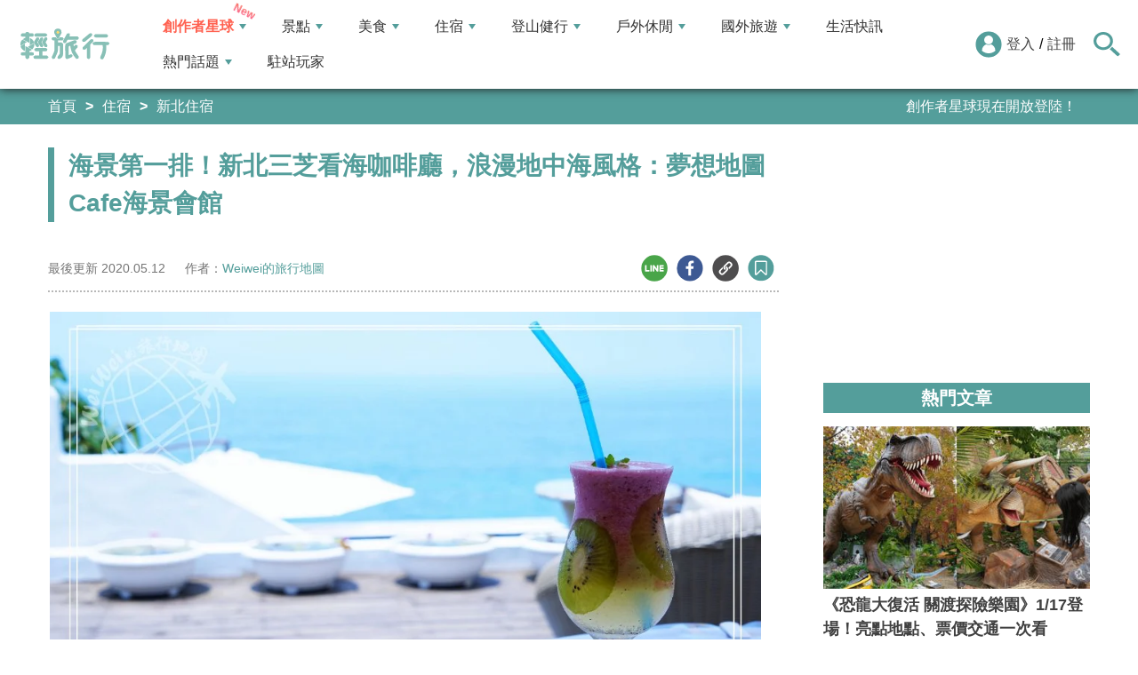

--- FILE ---
content_type: text/html; charset=utf-8
request_url: https://travel.yam.com/article/118773
body_size: 26804
content:

<!DOCTYPE html>
<html lang="zh-tw">
<head>
    <meta charset="UTF-8" />
    <meta name="viewport" content="width=device-width, initial-scale=1.0" />
    <meta http-equiv="X-UA-Compatible" content="ie=edge" />
    <title>海景第一排！新北三芝看海咖啡廳，浪漫地中海風格：夢想地圖Cafe海景會館-輕旅行</title>    
    <meta name="description" content="鄰近三芝淺水灣這排海景第一排，有超級多間可以看海發呆餐廳，之前才剛去過特色的印度餐廳，因為很喜歡這兒可以看海吃飯的悠閒感。今天再來為大家開箱一間，去年十月才開幕的【夢想地圖Cafe海景會館】～▲入口處有個可愛的吊籃椅子【夢想地圖Cafe海景會館】除了基本款的飲料下午茶之外，也有很多鹹食可以選擇。" />
    <meta name="keywords" content="夢想地圖Cafe海景會館,海景餐廳,地中海風格,燻鴨凱薩沙拉,冰淇淋雞蛋仔,明太子焗烤馬鈴薯,新北三芝,新北,三芝,夢想地圖Cafe,淺水灣,看海,海景咖啡廳,夢想地圖" />
    <meta property="og:site_name" content="輕旅行" />
    <meta property="og:image" content="https://ytimg.yam.com/img/ARTICLE/1200x630/2020051311163511.jpeg" />
    <meta property="og:title" content="海景第一排！新北三芝看海咖啡廳，浪漫地中海風格：夢想地圖Cafe海景會館-輕旅行" />
    <meta property="og:description" content="鄰近三芝淺水灣這排海景第一排，有超級多間可以看海發呆餐廳，之前才剛去過特色的印度餐廳，因為很喜歡這兒可以看海吃飯的悠閒感。今天再來為大家開箱一間，去年十月才開幕的【夢想地圖Cafe海景會館】～▲入口處有個可愛的吊籃椅子【夢想地圖Cafe海景會館】除了基本款的飲料下午茶之外，也有很多鹹食可以選擇。" />
    <meta property="og:type" content="website" />
    <meta property="og:url" content="https://travel.yam.com/article/118773" />
    <meta property="fb:pages" content="313623888716795" />
    <meta property="fb:app_id" content="366463696768555" />
    <link rel="canonical" href="https://travel.yam.com/article/118773">
    <meta name="author" content="Weiwei的旅行地圖">
    <meta name="pubdate" content="2020/05/12 10:08:08+08:00" />
    <meta name="lastmod" content="2020/05/12 10:08:11+08:00" />
    <meta name="news_keywords" content="夢想地圖Cafe海景會館,海景餐廳,地中海風格,燻鴨凱薩沙拉,冰淇淋雞蛋仔,明太子焗烤馬鈴薯,新北三芝,新北,三芝,夢想地圖Cafe,淺水灣,看海,海景咖啡廳,夢想地圖">
    <meta name="robots" content="max-image-preview:large">
    <meta name="image" itemprop="image" content="https://ytimg.yam.com/img/ARTICLE/1200x630/2020051311163511.jpeg" />
    <meta name="twitter:image" content="https://ytimg.yam.com/img/ARTICLE/1200x630/2020051311163511.jpeg">
    <meta name="twitter:description" content="鄰近三芝淺水灣這排海景第一排，有超級多間可以看海發呆餐廳，之前才剛去過特色的印度餐廳，因為很喜歡這兒可以看海吃飯的悠閒感。今天再來為大家開箱一間，去年十月才開幕的【夢想地圖Cafe海景會館】～▲入口處有個可愛的吊籃椅子【夢想地圖Cafe海景會館】除了基本款的飲料下午茶之外，也有很多鹹食可以選擇。">
    <meta name="twitter:title" content="海景第一排！新北三芝看海咖啡廳，浪漫地中海風格：夢想地圖Cafe海景會館-輕旅行">
    <meta name="twitter:site" content="輕旅行" />
    <meta name="twitter:card" content="summary_large_image" />
    <meta property="article:publisher" content="https://travel.yam.com" />
    <meta property="article:published_time" content="2020/05/12 10:08:08+08:00">
    <meta property="article:modified_time" content="2020/05/12 10:08:11+08:00">
    <meta property="article:section" content="新北住宿">
        <meta property="dable:item_id" content="118773">
    <meta property="dable:title" content="海景第一排！新北三芝看海咖啡廳，浪漫地中海風格：夢想地圖Cafe海景會館">
    <meta property="dable:author" content="Weiwei的旅行地圖">
    <script type="application/ld+json">
        [{"@context" : "http://schema.org",
        "@type" : "Article",
        "mainEntityOfPage" :{
        "@type" :"WebPage",
        "@id" :"https://travel.yam.com/article/118773"},
        "headline" : "海景第一排！新北三芝看海咖啡廳，浪漫地中海風格：夢想地圖Cafe海景會館-輕旅行",
        "name" : "海景第一排！新北三芝看海咖啡廳，浪漫地中海風格：夢想地圖Cafe海景會館-輕旅行",
        "author" : {"@type" :"Person", "name" :"Weiwei的旅行地圖","url": "https://travel.yam.com/player/info/Weiwei的旅行地圖"},
        "datePublished" : "2020/05/12 10:08:08 +08:00",
        "dateModified" : "2020/05/12 10:08:11 +08:00",
        "image" :{"@type" :"ImageObject",
        "url" :"https://ytimg.yam.com/img/ARTICLE/1200x630/2020051311163511.jpeg",
        "height" :630,"width" :1200},
        "description" : "鄰近三芝淺水灣這排海景第一排，有超級多間可以看海發呆餐廳，之前才剛去過特色的印度餐廳，因為很喜歡這兒可以看海吃飯的悠閒感。今天再來為大家開箱一間，去年十月才開幕的【夢想地圖Cafe海景會館】～▲入口處有個可愛的吊籃椅子【夢想地圖Cafe海景會館】除了基本款的飲料下午茶之外，也有很多鹹食可以選擇。",
        "url" : "https://travel.yam.com/article/118773",
        "publisher" :{"@type" :"Organization",
        "url" : "https://travel.yam.com",
        "name" :"輕旅行",
        "logo" :{"@type":"ImageObject","url" :"https://travel.yam.com/images/logo.svg","width" :260}},
        "keywords":"夢想地圖Cafe海景會館,海景餐廳,地中海風格,燻鴨凱薩沙拉,冰淇淋雞蛋仔,明太子焗烤馬鈴薯,新北三芝,新北,三芝,夢想地圖Cafe,淺水灣,看海,海景咖啡廳,夢想地圖"
        },{
        "@context": "https://schema.org",
        "@type": "BreadcrumbList",
        "itemListElement": [{
        "@type": "ListItem",
        "position": 1,
        "name": "新北住宿",
        "item": "https://travel.yam.com/info/新北住宿/"
        },{
        "@type": "ListItem",
        "position": 2,
        "name": "海景第一排！新北三芝看海咖啡廳，浪漫地中海風格：夢想地圖Cafe海景會館-輕旅行"}]
        }]
    </script>
        <script type="application/ld+json">
            {
            "@context": "https://schema.org",
            "@type": "FAQPage",
            "mainEntity": [{"@type":"Question","name": "【夢想地圖Cafe海景會館】的主打菜式有哪些？","acceptedAnswer": {"@type": "Answer","text": "主打菜式有BBQ燒烤豬肋排、黃金鮮魚薯條、起司雞翅、燻鴨凱薩沙拉等。"}},{"@type":"Question","name": "【夢想地圖Cafe海景會館】的特色飲品有哪些？","acceptedAnswer": {"@type": "Answer","text": "特色飲品有夢想地圖咖啡、繽紛世界等。"}},{"@type":"Question","name": "【夢想地圖Cafe海景會館】的店內裝潢風格是什麼？","acceptedAnswer": {"@type": "Answer","text": "店內裝潢風格以地中海為主題，牆上有許多手繪圖案和手寫文字。"}},{"@type":"Question","name": "【夢想地圖Cafe海景會館】的戶外座位區有哪些特色？","acceptedAnswer": {"@type": "Answer","text": "戶外座位區有藤編沙發、陽傘、玫瑰花盪鞦韆等，可以直接看到海景。"}},{"@type":"Question","name": "【夢想地圖Cafe海景會館】的聯絡方式是什麼？","acceptedAnswer": {"@type": "Answer","text": "地址：252 新北市（24.76 km）三芝區北勢子41號，電話：02 2636 6751，粉絲團：https://www.facebook.com/dreammapcafe/。"}}]
            }
        </script>
    

    <script type="application/ld+json">
        {
        "@context": "https://schema.org",
        "@type": "Organization",
        "url": "https://travel.yam.com",
        "logo": "https://travel.yam.com/images/logo.svg",
        "sameAs": ["https://www.facebook.com/travelyam/","https://www.instagram.com/travelyam/"]
        }
    </script>
    <link rel="shortcut icon" href="/favicon.ico">
    <link rel="apple-touch-icon" href="/images/icon_120.png">
    <link rel="apple-touch-icon" size="152x152" href="/images/icon_152.png">
    <link rel="apple-touch-icon" size="167x167" href="/images/icon_167.png">
    <link rel="apple-touch-icon" size="180x180" href="/images/icon_180.png">
    <link rel="icon" type="image/png" sizes="256x256" href="/images/icon_256.png">
    <link rel="stylesheet" href="https://cdnjs.cloudflare.com/ajax/libs/font-awesome/6.7.2/css/all.min.css">
    <link href="/style/all?v=cj9dkpBZjGvwOGgBEoWN6SUx_LwUIlBM0HeIo5-xOZU1" rel="stylesheet"/>
   
    <link href="/style/article-ex?v=LpVmdD2hXT9vr0UalnFi141TzTuuFYcW4EMrsdhe5Jw1" rel="stylesheet"/>

    <style>
        .articleStoreInfoOpeningHours .openHoursLabel:has(input:checked) ~ .articleStoreInfoOpeningUl {
            height: auto;
            padding: 15px;
            border-radius: 10px;
            -webkit-box-shadow: 0px 0px 3px #aaa;
            box-shadow: 0px 0px 3px #aaa;
        }

        .readmore-box {
            margin-top: -200px;
            margin-bottom: 40px;
            text-align: center;
        }

            .readmore-box.showmore {
                display: none;
            }

            .readmore-box:before {
                content: "";
                position: relative;
                display: block;
                height: 200px;
                width: 100%;
                background: linear-gradient(to bottom,rgba(255,255,255,0)0,rgba(255,255,255,.5)30%,#fff 100%)
            }

            .readmore-box:not(.showmore) ~ * {
                display: none !important;
            }

        .readmore-btn {
            background: #549f9b;
            color: #fff;
            font-size: 1.4rem;
            display: inline-block;
            padding: 8px 42px;
            border-radius: 20px;
            border: 1px solid #549f9b;
            font-weight: 700;
            cursor: pointer;
            background: linear-gradient(97deg, rgba(84,158,155,1) 0%, rgba(243,199,83,1) 31%, rgba(84,158,155,1) 81%);
            background-position: 125%;
            background-size: 200% auto;
            animation: shine 2s infinite;
        }

            .readmore-btn:hover {
                background: #fff;
                color: #549f9b;
            }

        @keyframes shine {
            to {
                background-position: -70%;
            }
        }

        .google-anno svg {
            max-width: 16px;
        }

        a.article_hashtag {
            border: none;
            background: #eaeaea;
        }
    </style>

    <link rel="alternate" type="application/rss+xml" title="訂閱【輕旅行】" href="https://travel.yam.com/rss/" />
</head>
<body>
    <header class="header">
        <div class="headerMenuContainer">
                <div class="logo">
                    <a href="/">輕旅行</a>
                </div>
        <nav class="main-nav headerNav" role="navigation">
            <div class="d_flex headerNavContent">
                <ul id="main-menu" class="sm sm-mint">
                    <li>
                        <a href="/ucontent" class="menuLight">創作者星球</a>
                        <ul>
                            <li><a href="/ucontent">文章列表</a></li>
                            <li><a href="/editor/add">創作者投稿</a></li>
                            <li><a href="/post/216">創作者星球</a></li>
                            <li><a href="/user/8104">創作者星球公告</a></li>
                        </ul>
                    </li>
                    <li>
                        <a href="/info/play/" class="">景點</a>
                        <ul>
                                <li>
                                    <a href="/info/台北景點/">台北景點</a>

                                </li>
                                <li>
                                    <a href="/info/新北景點/">新北景點</a>

                                </li>
                                <li>
                                    <a href="/info/基隆景點/">基隆景點</a>

                                </li>
                                <li>
                                    <a href="/info/桃園景點/">桃園景點</a>

                                </li>
                                <li>
                                    <a href="/info/新竹景點/">新竹景點</a>

                                </li>
                                <li>
                                    <a href="/info/苗栗景點/">苗栗景點</a>

                                </li>
                                <li>
                                    <a href="/info/台中景點/">台中景點</a>

                                </li>
                                <li>
                                    <a href="/info/彰化景點/">彰化景點</a>

                                </li>
                                <li>
                                    <a href="/info/雲林景點/">雲林景點</a>

                                </li>
                                <li>
                                    <a href="/info/南投景點/">南投景點</a>

                                </li>
                                <li>
                                    <a href="/info/嘉義景點/">嘉義景點</a>

                                </li>
                                <li>
                                    <a href="/info/台南景點/">台南景點</a>

                                </li>
                                <li>
                                    <a href="/info/高雄景點/">高雄景點</a>

                                </li>
                                <li>
                                    <a href="/info/屏東景點/">屏東景點</a>

                                </li>
                                <li>
                                    <a href="/info/宜蘭景點/">宜蘭景點</a>

                                </li>
                                <li>
                                    <a href="/info/花蓮景點/">花蓮景點</a>

                                </li>
                                <li>
                                    <a href="/info/台東景點/">台東景點</a>

                                </li>
                                <li>
                                    <a href="/info/澎湖景點/">澎湖景點</a>

                                </li>
                                <li>
                                    <a href="/info/金門景點/">金門景點</a>

                                </li>
                                <li>
                                    <a href="/info/馬祖景點/">馬祖景點</a>

                                </li>
                                <li>
                                    <a href="/info/蘭嶼景點/">蘭嶼景點</a>

                                </li>
                                <li>
                                    <a href="/info/綠島景點/">綠島景點</a>

                                </li>
                                <li>
                                    <a href="/info/小琉球景點/">小琉球景點</a>

                                </li>
                        </ul>
                    </li>
                    <li>
                        <a href="/info/eat/" class="">美食</a>
                        <ul>
                                <li>
                                    <a href="/info/台北美食/">台北美食</a>

                                </li>
                                <li>
                                    <a href="/info/新北美食/">新北美食</a>

                                </li>
                                <li>
                                    <a href="/info/基隆美食/">基隆美食</a>

                                </li>
                                <li>
                                    <a href="/info/桃園美食/">桃園美食</a>

                                </li>
                                <li>
                                    <a href="/info/新竹美食/">新竹美食</a>

                                </li>
                                <li>
                                    <a href="/info/苗栗美食/">苗栗美食</a>

                                </li>
                                <li>
                                    <a href="/info/台中美食/">台中美食</a>

                                </li>
                                <li>
                                    <a href="/info/彰化美食/">彰化美食</a>

                                </li>
                                <li>
                                    <a href="/info/雲林美食/">雲林美食</a>

                                </li>
                                <li>
                                    <a href="/info/南投美食/">南投美食</a>

                                </li>
                                <li>
                                    <a href="/info/嘉義美食/">嘉義美食</a>

                                </li>
                                <li>
                                    <a href="/info/台南美食/">台南美食</a>

                                </li>
                                <li>
                                    <a href="/info/高雄美食/">高雄美食</a>

                                </li>
                                <li>
                                    <a href="/info/屏東美食/">屏東美食</a>

                                </li>
                                <li>
                                    <a href="/info/宜蘭美食/">宜蘭美食</a>

                                </li>
                                <li>
                                    <a href="/info/花蓮美食/">花蓮美食</a>

                                </li>
                                <li>
                                    <a href="/info/台東美食/">台東美食</a>

                                </li>
                                <li>
                                    <a href="/info/澎湖美食/">澎湖美食</a>

                                </li>
                                <li>
                                    <a href="/info/金門美食/">金門美食</a>

                                </li>
                                <li>
                                    <a href="/info/馬祖美食/">馬祖美食</a>

                                </li>
                                <li>
                                    <a href="/info/蘭嶼美食/">蘭嶼美食</a>

                                </li>
                                <li>
                                    <a href="/info/綠島美食/">綠島美食</a>

                                </li>
                                <li>
                                    <a href="/info/小琉球美食/">小琉球美食</a>

                                </li>
                        </ul>
                    </li>
                    <li>
                        <a href="/info/hotel/" class="">住宿</a>
                        <ul>
                                <li>
                                    <a href="/info/台北住宿/">台北住宿</a>

                                </li>
                                <li>
                                    <a href="/info/新北住宿/">新北住宿</a>

                                </li>
                                <li>
                                    <a href="/info/基隆住宿/">基隆住宿</a>

                                </li>
                                <li>
                                    <a href="/info/桃園住宿/">桃園住宿</a>

                                </li>
                                <li>
                                    <a href="/info/新竹住宿/">新竹住宿</a>

                                </li>
                                <li>
                                    <a href="/info/苗栗住宿/">苗栗住宿</a>

                                </li>
                                <li>
                                    <a href="/info/台中住宿/">台中住宿</a>

                                </li>
                                <li>
                                    <a href="/info/彰化住宿/">彰化住宿</a>

                                </li>
                                <li>
                                    <a href="/info/雲林住宿/">雲林住宿</a>

                                </li>
                                <li>
                                    <a href="/info/南投住宿/">南投住宿</a>

                                </li>
                                <li>
                                    <a href="/info/嘉義住宿/">嘉義住宿</a>

                                </li>
                                <li>
                                    <a href="/info/台南住宿/">台南住宿</a>

                                </li>
                                <li>
                                    <a href="/info/高雄住宿/">高雄住宿</a>

                                </li>
                                <li>
                                    <a href="/info/屏東住宿/">屏東住宿</a>

                                </li>
                                <li>
                                    <a href="/info/宜蘭住宿/">宜蘭住宿</a>

                                </li>
                                <li>
                                    <a href="/info/花蓮住宿/">花蓮住宿</a>

                                </li>
                                <li>
                                    <a href="/info/台東住宿/">台東住宿</a>

                                </li>
                                <li>
                                    <a href="/info/澎湖住宿/">澎湖住宿</a>

                                </li>
                                <li>
                                    <a href="/info/金門住宿/">金門住宿</a>

                                </li>
                                <li>
                                    <a href="/info/馬祖住宿/">馬祖住宿</a>

                                </li>
                                <li>
                                    <a href="/info/蘭嶼住宿/">蘭嶼住宿</a>

                                </li>
                                <li>
                                    <a href="/info/綠島住宿/">綠島住宿</a>

                                </li>
                                <li>
                                    <a href="/info/小琉球住宿/">小琉球住宿</a>

                                </li>
                        </ul>
                    </li>
                    <li>
                        <a href="/info/mount/" class="">登山健行</a>
                        <ul>
                            <li><a href="/info/台北小百岳／步道/">台北小百岳／步道</a></li>
                            <li><a href="/info/新北小百岳／步道/">新北小百岳／步道</a></li>
                            <li><a href="/info/基隆小百岳／步道/">基隆小百岳／步道</a></li>
                            <li><a href="/info/桃園小百岳／步道/">桃園小百岳／步道</a></li>
                            <li><a href="/info/新竹小百岳／步道/">新竹小百岳／步道</a></li>
                            <li><a href="/info/苗栗小百岳／步道/">苗栗小百岳／步道</a></li>
                            <li><a href="/info/台中小百岳／步道/">台中小百岳／步道</a></li>
                            <li><a href="/info/彰化小百岳／步道/">彰化小百岳／步道</a></li>
                            <li><a href="/info/雲林小百岳／步道/">雲林小百岳／步道</a></li>
                            <li><a href="/info/南投小百岳／步道/">南投小百岳／步道</a></li>
                            <li><a href="/info/嘉義小百岳／步道/">嘉義小百岳／步道</a></li>
                            <li><a href="/info/台南小百岳／步道/">台南小百岳／步道</a></li>
                            <li><a href="/info/高雄小百岳／步道/">高雄小百岳／步道</a></li>
                            <li><a href="/info/屏東小百岳／步道/">屏東小百岳／步道</a></li>
                            <li><a href="/info/宜蘭小百岳／步道/">宜蘭小百岳／步道</a></li>
                            <li><a href="/info/花蓮小百岳／步道/">花蓮小百岳／步道</a></li>
                            <li><a href="/info/台東小百岳／步道/">台東小百岳／步道</a></li>
                            <li><a href="/info/蘭嶼小百岳／步道/">蘭嶼小百岳／步道</a></li>
                            <li><a href="/info/澎湖小百岳／步道/">澎湖小百岳／步道</a></li>
                            <li><a href="/info/綠島小百岳／步道/">綠島小百岳／步道</a></li>
                            <li><a href="/info/金門小百岳／步道/">金門小百岳／步道</a></li>
                            <li><a href="/info/馬祖小百岳／步道/">馬祖小百岳／步道</a></li>
                            <li><a href="/info/小琉球小百岳／步道/">小琉球小百岳／步道</a></li>
                        </ul>
                    </li>
                    <li>
                        <a href="/info/activity/" class="">戶外休閒</a>
                        <ul>
                                <li>
                                    <a href="/info/台北戶外休閒/">台北戶外休閒</a>

                                </li>
                                <li>
                                    <a href="/info/新北戶外休閒/">新北戶外休閒</a>

                                </li>
                                <li>
                                    <a href="/info/基隆戶外休閒/">基隆戶外休閒</a>

                                </li>
                                <li>
                                    <a href="/info/桃園戶外休閒/">桃園戶外休閒</a>

                                </li>
                                <li>
                                    <a href="/info/新竹戶外休閒/">新竹戶外休閒</a>

                                </li>
                                <li>
                                    <a href="/info/苗栗戶外休閒/">苗栗戶外休閒</a>

                                </li>
                                <li>
                                    <a href="/info/台中戶外休閒/">台中戶外休閒</a>

                                </li>
                                <li>
                                    <a href="/info/彰化戶外休閒/">彰化戶外休閒</a>

                                </li>
                                <li>
                                    <a href="/info/雲林戶外休閒/">雲林戶外休閒</a>

                                </li>
                                <li>
                                    <a href="/info/南投戶外休閒/">南投戶外休閒</a>

                                </li>
                                <li>
                                    <a href="/info/嘉義戶外休閒/">嘉義戶外休閒</a>

                                </li>
                                <li>
                                    <a href="/info/台南戶外休閒/">台南戶外休閒</a>

                                </li>
                                <li>
                                    <a href="/info/高雄戶外休閒/">高雄戶外休閒</a>

                                </li>
                                <li>
                                    <a href="/info/屏東戶外休閒/">屏東戶外休閒</a>

                                </li>
                                <li>
                                    <a href="/info/宜蘭戶外休閒/">宜蘭戶外休閒</a>

                                </li>
                                <li>
                                    <a href="/info/花蓮戶外休閒/">花蓮戶外休閒</a>

                                </li>
                                <li>
                                    <a href="/info/台東戶外休閒/">台東戶外休閒</a>

                                </li>
                                <li>
                                    <a href="/info/澎湖戶外休閒/">澎湖戶外休閒</a>

                                </li>
                                <li>
                                    <a href="/info/金門戶外休閒/">金門戶外休閒</a>

                                </li>
                                <li>
                                    <a href="/info/馬祖戶外休閒/">馬祖戶外休閒</a>

                                </li>
                                <li>
                                    <a href="/info/蘭嶼戶外休閒/">蘭嶼戶外休閒</a>

                                </li>
                                <li>
                                    <a href="/info/綠島戶外休閒/">綠島戶外休閒</a>

                                </li>
                                <li>
                                    <a href="/info/小琉球戶外休閒/">小琉球戶外休閒</a>

                                </li>
                        </ul>
                    </li>
                    <li>
                        <a href="/info/foreign/" class="">國外旅遊</a>
                        <ul>
                            <li><a href="/info/日本旅遊/">日本旅遊</a></li>
                            <li><a href="/info/韓國旅遊/">韓國旅遊</a></li>
                            <li><a href="/info/泰國旅遊/">泰國旅遊</a></li>
                            <li><a href="/info/馬來西亞旅遊/">馬來西亞旅遊</a></li>
                            <li><a href="/info/越南旅遊/">越南旅遊</a></li>
                            <li><a href="/info/菲律賓旅遊/">菲律賓旅遊</a></li>
                            <li><a href="/info/香港澳門旅遊/">香港澳門旅遊</a></li>
                            <li><a href="/info/中國旅遊/">中國旅遊</a></li>
                            <li><a href="/info/新加坡旅遊/">新加坡旅遊</a></li>
                            <li><a href="/info/印尼旅遊/">印尼旅遊</a></li>
                            <li><a href="/info/美國旅遊/">美國旅遊</a></li>
                            <li><a href="/info/英國旅遊/">英國旅遊</a></li>
                            <li><a href="/info/澳洲旅遊/">澳洲旅遊</a></li>
                            <li><a href="/info/歐洲旅遊/">歐洲旅遊</a></li>
                            <li><a href="/info/紐西蘭旅遊/">紐西蘭旅遊</a></li>
                        </ul>
                    </li>
                    <li>
                        <a href="/info/life/">生活快訊</a>
                    </li>
                    <li>
                        <a href="#">熱門話題</a>
                        <ul>
                            <li><a href="/info/hot/">最新消息</a></li>
                                <li><a href="https://travel.yam.com/article/129777" target="_self" onclick="trackGaEvent('travel-click', 'menu-新訊快報', '2026全台各地賞櫻秘境：花期、花況一次看');">2026全台各地賞櫻秘境：花期、花況一次看</a></li>
                                <li><a href="https://travel.yam.com/article/139236" target="_self" onclick="trackGaEvent('travel-click', 'menu-新訊快報', '新北三重一日遊！美食景點全收錄！');">新北三重一日遊！美食景點全收錄！</a></li>
                                <li><a href="https://travel.yam.com/article/139276" target="_self" onclick="trackGaEvent('travel-click', 'menu-新訊快報', '恐龍迷必訪！全球恐龍景點推薦！');">恐龍迷必訪！全球恐龍景點推薦！</a></li>
                                <li><a href="https://travel.yam.com/article/139272" target="_self" onclick="trackGaEvent('travel-click', 'menu-新訊快報', '遇到隨機攻擊怎麼辦？自保、急救知識必看');">遇到隨機攻擊怎麼辦？自保、急救知識必看</a></li>
                        </ul>
                    </li>
                    <li><a href="/player">駐站玩家</a></li>
                </ul>
                <div class="menuMemberArea">
                    <div class="memberLoginStatus">
                            <div class="menuMemberAreaLogin">
                                <img src="https://travel.yam.com/images/header_member_icon.svg" width="30" height="30" alt="">
                                <a href="https://membercenter.yam.com/Signin?URL=https%3a%2f%2ftravel.yam.com%2farticle%2f118773" rel="noreferrer nofollow noopener external">登入</a>
                                /
                                <a href="https://membercenter.yam.com/Reg?URL=https%3a%2f%2ftravel.yam.com%2farticle%2f118773" rel="noreferrer nofollow noopener external">註冊</a>
                            </div>
                        <!--<div class="goToTravelMap">
                <a href="travel_map.html">
                    <img src="https://travel.yam.com/images/header_search_icon.svg" alt="">
                    <span class="goSearchIconSpan">地圖查詢</span>
                </a>
            </div>-->
                    </div>
                    <div class="goSearchIcon">
                        <img src="https://travel.yam.com/images/newSearchIcon.svg" width="30" height="27" alt="">
                    </div>
                </div>
            </div>
        </nav>
            <div class="headerRightContent">
                <div class="RwdSearchBtn">
                    <img src="https://travel.yam.com/images/newSearchIcon.svg" width="30" height="27" alt="">
                </div>
                <div class="RwdMenuBtn">
                    <span></span>
                </div>
            </div>
        </div>
        <!-- 搜尋、關鍵字區域 -->
        <div class="search_area">
            <form action="" class="search_form">
                <div class="d_flex search_input_content">
                    <div class="search_input d_flex position_relative">
                        <input type="text" placeholder="我想去...." id="search_input" class="position_relative">
                        <a href="#" id="search_btn" class="go_search_btn position_absolute">
                            <i class="fas fa-search"></i>
                        </a>
                    </div>
                </div>
                    <div class="hot_keywords">
                        <span>熱門關鍵字</span>
                            <a href="https://travel.yam.com/article/139235" target="_self" onclick="trackGaEvent('travel-click', '熱門關鍵字', 'https://travel.yam.com/article/139235');" class="d_inline_block">圍爐年菜</a>
                            <a href="https://travel.yam.com/article/139283" target="_self" onclick="trackGaEvent('travel-click', '熱門關鍵字', 'https://travel.yam.com/article/139283');" class="d_inline_block">月津港燈節</a>
                            <a href="https://travel.yam.com/article/139078" target="_self" onclick="trackGaEvent('travel-click', '熱門關鍵字', 'https://travel.yam.com/article/139078');" class="d_inline_block">嘉義台灣燈會</a>
                            <a href="https://travel.yam.com/article/139227" target="_self" onclick="trackGaEvent('travel-click', '熱門關鍵字', 'https://travel.yam.com/article/139227');" class="d_inline_block">全台人氣場館</a>
                            <a href="https://travel.yam.com/article/139292" target="_self" onclick="trackGaEvent('travel-click', '熱門關鍵字', 'https://travel.yam.com/article/139292');" class="d_inline_block">滑雪用品推薦</a>
                    </div>            </form>
        </div>
    </header>
    <div class="menu_cover"></div>
    

<div class="bread_crumb_area_bg">
    <div class="bread_crumb_area d_flex">
        <ul class="breadcrumb d_flex">
            <li><a href="/">首頁</a></li> <li><a href="/info/hotel/">住宿</a></li>
            <li><a href="/info/新北住宿/">新北住宿</a></li>
        </ul>
        <div class="marquee">
            <ul class="marquee_ul"></ul>
        </div>
    </div>
</div>
<div class="container">
    <div class="page">
        <div class="page_left">
            
            <h1 class="article_page_h2">海景第一排！新北三芝看海咖啡廳，浪漫地中海風格：夢想地圖Cafe海景會館</h1>
            <div class="article_information d_flex">
                <ul class="article_information_left d_flex">
                    <li class="d_flex align_items_center">
                        最後更新&nbsp;<span>2020.05.12</span>
                    </li>
                    <li class="d_flex align_items_center">
                        作者：<span id="a_author"><a style="color:#549e9b;" href="/player/info/Weiwei的旅行地圖">Weiwei的旅行地圖</a></span>
                    </li>
                </ul>
                <ul class="article_actions d_flex position_relative">
                    <li>
                        <a href="#" class="d_block article_actions_a lineShare" data-u="https://travel.yam.com/article/118773">
                            <img src="/images/line_icon.svg" width="30" height="30" alt="line分享" />
                        </a>
                    </li>
                    <li>
                        <a href="#" class="d_block article_actions_a facebookShare" data-u="https://travel.yam.com/article/118773">
                            <img src="/images/FB.svg" width="30" height="30" alt="fb分享" />
                        </a>
                    </li>
                    <li>
                        <a href="#" class="d_block article_actions_a linkCopy" data-u="https://travel.yam.com/article/118773">
                            <img src="/images/link_icon.svg" width="30" height="30" alt="複製連結" />
                        </a>
                    </li>
                    <li>
                        <a href="#" data-asn="118773" data-status="false" class="d_block article_actions_a collect_icon">
                            <img src="/images/collect_icon_blue.svg" width="30" height="29" alt="收藏">
                        </a>
                    </li>
                </ul>
            </div>
            <article class="article_content">
                <div class="article_box" itemprop="articleBody">
                    <p>
	<span style="font-family:微軟正黑體;"><span style="font-size:14px;"><img fetchpriority="high" src="https://imagedelivery.net/UYQOTZcPn8gGeaNtnHVGeg/a5d5acf7-c42a-45f1-d1ab-6ef16afc5800/public" height="533" width="800" title="海景第一排！新北三芝看海咖啡廳，浪漫地中海風格：夢想地圖Cafe海景會館" alt="夢想地圖Cafe海景會館,海景餐廳,地中海風格,燻鴨凱薩沙拉,冰淇淋雞蛋仔,明太子焗烤馬鈴薯,新北三芝,新北,三芝,夢想地圖Cafe,淺水灣,看海,海景咖啡廳,夢想地圖" ></span></span></p>
<p>
	<span style="font-family:微軟正黑體;"><span style="font-size:14px;">鄰近三芝淺水灣這排海景第一排，有超級多間可以看海發呆餐廳，之前才剛去過特色的印度餐廳，因為很喜歡這兒可以看海吃飯的悠閒感。今天再來為大家開箱一間，去年十月才開幕的【夢想地圖Cafe海景會館】～</span></span></p>
<p>
	<span style="font-family:微軟正黑體;"><span style="font-size:14px;"><img src="/images/preimg.png" data-original="https://imagedelivery.net/UYQOTZcPn8gGeaNtnHVGeg/0cb2ab69-d789-4035-5dbe-723faab27f00/public" height="533" width="800" title="海景第一排！新北三芝看海咖啡廳，浪漫地中海風格：夢想地圖Cafe海景會館" alt="夢想地圖Cafe海景會館,海景餐廳,地中海風格,燻鴨凱薩沙拉,冰淇淋雞蛋仔,明太子焗烤馬鈴薯,新北三芝,新北,三芝,夢想地圖Cafe,淺水灣,看海,海景咖啡廳,夢想地圖" loading="lazy"><br />
	<br />
	<img src="/images/preimg.png" data-original="https://imagedelivery.net/UYQOTZcPn8gGeaNtnHVGeg/4ab6be08-4df6-41da-878b-e51c71a52100/public" height="533" width="800" title="海景第一排！新北三芝看海咖啡廳，浪漫地中海風格：夢想地圖Cafe海景會館" alt="夢想地圖Cafe海景會館,海景餐廳,地中海風格,燻鴨凱薩沙拉,冰淇淋雞蛋仔,明太子焗烤馬鈴薯,新北三芝,新北,三芝,夢想地圖Cafe,淺水灣,看海,海景咖啡廳,夢想地圖" loading="lazy"><br />
	▲入口處有個可愛的吊籃椅子<br />
	<br />
	【夢想地圖Cafe海景會館】除了基本款的飲料下午茶之外，也有很多鹹食可以選擇。</span></span></p>
<p>
	<span style="font-family:微軟正黑體;"><span style="font-size:14px;"><img src="/images/preimg.png" data-original="https://imagedelivery.net/UYQOTZcPn8gGeaNtnHVGeg/ba28f60c-3cb8-483e-b044-6348ddcf6400/public" height="533" width="800" title="海景第一排！新北三芝看海咖啡廳，浪漫地中海風格：夢想地圖Cafe海景會館" alt="夢想地圖Cafe海景會館,海景餐廳,地中海風格,燻鴨凱薩沙拉,冰淇淋雞蛋仔,明太子焗烤馬鈴薯,新北三芝,新北,三芝,夢想地圖Cafe,淺水灣,看海,海景咖啡廳,夢想地圖" loading="lazy"><br />
	<br />
	<img src="/images/preimg.png" data-original="https://imagedelivery.net/UYQOTZcPn8gGeaNtnHVGeg/1f75505a-6bec-46d7-c7ce-50dcbc54f100/public" height="533" width="800" title="海景第一排！新北三芝看海咖啡廳，浪漫地中海風格：夢想地圖Cafe海景會館" alt="夢想地圖Cafe海景會館,海景餐廳,地中海風格,燻鴨凱薩沙拉,冰淇淋雞蛋仔,明太子焗烤馬鈴薯,新北三芝,新北,三芝,夢想地圖Cafe,淺水灣,看海,海景咖啡廳,夢想地圖" loading="lazy"><br />
	▲BBQ燒烤豬肋排</span></span></p>
<p>
	<span style="font-family:微軟正黑體;"><span style="font-size:14px;">像臉一樣大的豬肋排，經過醃製入味後，用大火炭烤，並讓醬料完美的吸附在肉汁中，真是道浮誇的主餐！<br />
	<br />
	<img src="/images/preimg.png" data-original="https://imagedelivery.net/UYQOTZcPn8gGeaNtnHVGeg/18df6d69-e6b2-4703-9cf4-babaa898f800/public" height="533" width="800" title="海景第一排！新北三芝看海咖啡廳，浪漫地中海風格：夢想地圖Cafe海景會館" alt="夢想地圖Cafe海景會館,海景餐廳,地中海風格,燻鴨凱薩沙拉,冰淇淋雞蛋仔,明太子焗烤馬鈴薯,新北三芝,新北,三芝,夢想地圖Cafe,淺水灣,看海,海景咖啡廳,夢想地圖" loading="lazy"><br />
	▲&nbsp;黃金鮮魚薯條</span></span></p>
<p>
	<span style="font-family:微軟正黑體;"><span style="font-size:14px;">【夢想地圖Cafe海景會館】炸物吃起很酥脆，就是鮮魚外皮的麵衣有些厚，吃起來很像是在英國吃到的炸魚薯條。</span></span></p>
<p>
	<span style="font-family:微軟正黑體;"><span style="font-size:14px;"><img src="/images/preimg.png" data-original="https://imagedelivery.net/UYQOTZcPn8gGeaNtnHVGeg/3fcdf4dd-aa97-4fec-0dce-0d0e0220b000/public" height="533" width="800" title="海景第一排！新北三芝看海咖啡廳，浪漫地中海風格：夢想地圖Cafe海景會館" alt="夢想地圖Cafe海景會館,海景餐廳,地中海風格,燻鴨凱薩沙拉,冰淇淋雞蛋仔,明太子焗烤馬鈴薯,新北三芝,新北,三芝,夢想地圖Cafe,淺水灣,看海,海景咖啡廳,夢想地圖" loading="lazy"><br />
	▲起司雞翅</span></span></p>
<p>
	<span style="font-family:微軟正黑體;"><span style="font-size:14px;">雞翅是閒聊的好零嘴，酥炸後香酥的炸雞翅搭上特製的起士醬，非常罪惡的一道美食。</span></span></p>
<p>
	<span style="font-family:微軟正黑體;"><span style="font-size:14px;"><img src="/images/preimg.png" data-original="https://imagedelivery.net/UYQOTZcPn8gGeaNtnHVGeg/e8636848-fc8c-49c6-a427-6be8dddb7400/public" height="533" width="800" title="海景第一排！新北三芝看海咖啡廳，浪漫地中海風格：夢想地圖Cafe海景會館" alt="夢想地圖Cafe海景會館,海景餐廳,地中海風格,燻鴨凱薩沙拉,冰淇淋雞蛋仔,明太子焗烤馬鈴薯,新北三芝,新北,三芝,夢想地圖Cafe,淺水灣,看海,海景咖啡廳,夢想地圖" loading="lazy"><br />
	▲夢想地圖咖啡</span></span></p>
<p>
	<span style="font-family:微軟正黑體;"><span style="font-size:14px;">【夢想地圖Cafe海景會館】的咖啡，用肉桂粉在奶泡上放進夢想兩個字。<br />
	<br />
	<img src="/images/preimg.png" data-original="https://imagedelivery.net/UYQOTZcPn8gGeaNtnHVGeg/57c5ba2e-300e-4ba4-49ec-0dcd20981100/public" height="533" width="800" title="海景第一排！新北三芝看海咖啡廳，浪漫地中海風格：夢想地圖Cafe海景會館" alt="夢想地圖Cafe海景會館,海景餐廳,地中海風格,燻鴨凱薩沙拉,冰淇淋雞蛋仔,明太子焗烤馬鈴薯,新北三芝,新北,三芝,夢想地圖Cafe,淺水灣,看海,海景咖啡廳,夢想地圖" loading="lazy"><br />
	▲燻鴨凱薩沙拉</span></span></p>
<p>
	<span style="font-family:微軟正黑體;"><span style="font-size:14px;">新鮮的芝麻葉、小豆苗、紫包心、小番茄等蔬菜作為基底，淋上些許的凱薩醬以及麵包丁，然後豪邁的放上整排燻煙鴨胸肉；煙燻鴨胸肉軟嫩適中，是今天吃到最喜歡的肉品。</span></span></p>
<p>
	<span style="font-family:微軟正黑體;"><span style="font-size:14px;"><img src="/images/preimg.png" data-original="https://imagedelivery.net/UYQOTZcPn8gGeaNtnHVGeg/a36442af-5efc-49b6-470e-c38e24f25200/public" height="533" width="800" title="海景第一排！新北三芝看海咖啡廳，浪漫地中海風格：夢想地圖Cafe海景會館" alt="夢想地圖Cafe海景會館,海景餐廳,地中海風格,燻鴨凱薩沙拉,冰淇淋雞蛋仔,明太子焗烤馬鈴薯,新北三芝,新北,三芝,夢想地圖Cafe,淺水灣,看海,海景咖啡廳,夢想地圖" loading="lazy"><br />
	▲水果冰淇淋雞蛋仔</span></span></p>
<p>
	<span style="font-family:微軟正黑體;"><span style="font-size:14px;">香港熱門的小點心在【夢想地圖Cafe海景會館】也吃的到喔，現做的雞蛋仔加上奇異果、香蕉、柳橙片還有鮮奶油以及冰淇淋， 吃起來很銷魂！冰淇淋雞蛋仔吃起來口感很紮實，調味很不錯。</span></span></p>
<p>
	<span style="font-family:微軟正黑體;"><span style="font-size:14px;"><img src="/images/preimg.png" data-original="https://imagedelivery.net/UYQOTZcPn8gGeaNtnHVGeg/9ba5fe2c-066d-4e12-138f-29825d141700/public" height="533" width="800" title="海景第一排！新北三芝看海咖啡廳，浪漫地中海風格：夢想地圖Cafe海景會館" alt="夢想地圖Cafe海景會館,海景餐廳,地中海風格,燻鴨凱薩沙拉,冰淇淋雞蛋仔,明太子焗烤馬鈴薯,新北三芝,新北,三芝,夢想地圖Cafe,淺水灣,看海,海景咖啡廳,夢想地圖" loading="lazy"><br />
	<br />
	<img src="/images/preimg.png" data-original="https://imagedelivery.net/UYQOTZcPn8gGeaNtnHVGeg/de13a441-dfc8-4978-fdf3-ae5079224500/public" height="533" width="800" title="海景第一排！新北三芝看海咖啡廳，浪漫地中海風格：夢想地圖Cafe海景會館" alt="夢想地圖Cafe海景會館,海景餐廳,地中海風格,燻鴨凱薩沙拉,冰淇淋雞蛋仔,明太子焗烤馬鈴薯,新北三芝,新北,三芝,夢想地圖Cafe,淺水灣,看海,海景咖啡廳,夢想地圖" loading="lazy"><br />
	▲明太子焗烤馬鈴薯</span></span></p>
<p>
	<span style="font-family:微軟正黑體;"><span style="font-size:14px;">金黃微焦的明太子醬下，有鋪滿的起司還有馬鈴薯丁。<br />
	<br />
	<img src="/images/preimg.png" data-original="https://imagedelivery.net/UYQOTZcPn8gGeaNtnHVGeg/e9b086c5-0466-4789-f18f-282dc3853b00/public" height="533" width="800" title="海景第一排！新北三芝看海咖啡廳，浪漫地中海風格：夢想地圖Cafe海景會館" alt="夢想地圖Cafe海景會館,海景餐廳,地中海風格,燻鴨凱薩沙拉,冰淇淋雞蛋仔,明太子焗烤馬鈴薯,新北三芝,新北,三芝,夢想地圖Cafe,淺水灣,看海,海景咖啡廳,夢想地圖" loading="lazy"></span></span></p>
<p>
	<span style="font-family:微軟正黑體;"><span style="font-size:14px;">▲【夢想地圖Cafe海景會館】的飲料顏值都很高，拍照都好美~冰淇淋都要被我拍到都快化了！<br />
	<br />
	<img src="/images/preimg.png" data-original="https://imagedelivery.net/UYQOTZcPn8gGeaNtnHVGeg/31a641be-3067-498b-62f3-61fca6794600/public" height="533" width="800" title="海景第一排！新北三芝看海咖啡廳，浪漫地中海風格：夢想地圖Cafe海景會館" alt="夢想地圖Cafe海景會館,海景餐廳,地中海風格,燻鴨凱薩沙拉,冰淇淋雞蛋仔,明太子焗烤馬鈴薯,新北三芝,新北,三芝,夢想地圖Cafe,淺水灣,看海,海景咖啡廳,夢想地圖" loading="lazy"><br />
	▲牆上處處可以看到以地中海為主題的布置<br />
	<br />
	<img src="/images/preimg.png" data-original="https://imagedelivery.net/UYQOTZcPn8gGeaNtnHVGeg/79391a03-6ef1-424e-a894-b1e761f8ff00/public" height="533" width="800" title="海景第一排！新北三芝看海咖啡廳，浪漫地中海風格：夢想地圖Cafe海景會館" alt="夢想地圖Cafe海景會館,海景餐廳,地中海風格,燻鴨凱薩沙拉,冰淇淋雞蛋仔,明太子焗烤馬鈴薯,新北三芝,新北,三芝,夢想地圖Cafe,淺水灣,看海,海景咖啡廳,夢想地圖" loading="lazy"><br />
	▲這面書牆的書，記錄著台灣故事，裡面有著各行各業的人物的創業夢想，還有品牌的故事，像是見證了各處堅毅動人的築夢力量。</span></span></p>
<p>
	<span style="font-family:微軟正黑體;"><span style="font-size:14px;"><img src="/images/preimg.png" data-original="https://imagedelivery.net/UYQOTZcPn8gGeaNtnHVGeg/a831aaf7-c99e-4677-bfd0-177409c43200/public" height="533" width="800" title="海景第一排！新北三芝看海咖啡廳，浪漫地中海風格：夢想地圖Cafe海景會館" alt="夢想地圖Cafe海景會館,海景餐廳,地中海風格,燻鴨凱薩沙拉,冰淇淋雞蛋仔,明太子焗烤馬鈴薯,新北三芝,新北,三芝,夢想地圖Cafe,淺水灣,看海,海景咖啡廳,夢想地圖" loading="lazy"><br />
	▲店裡牆上有許多地中海風格的手繪圖案，還有一些手寫的文字，讓人感覺格外溫暖。<br />
	<br />
	<img src="/images/preimg.png" data-original="https://imagedelivery.net/UYQOTZcPn8gGeaNtnHVGeg/00e6884a-4486-428f-91bf-daa53eb88100/public" height="533" width="800" title="海景第一排！新北三芝看海咖啡廳，浪漫地中海風格：夢想地圖Cafe海景會館" alt="夢想地圖Cafe海景會館,海景餐廳,地中海風格,燻鴨凱薩沙拉,冰淇淋雞蛋仔,明太子焗烤馬鈴薯,新北三芝,新北,三芝,夢想地圖Cafe,淺水灣,看海,海景咖啡廳,夢想地圖" loading="lazy"><br />
	▲【夢想地圖Cafe海景會館】連桌布都很浪漫。<br />
	<br />
	<img src="/images/preimg.png" data-original="https://imagedelivery.net/UYQOTZcPn8gGeaNtnHVGeg/89c45311-c1d6-4355-0213-68a21d468000/public" height="533" width="800" title="海景第一排！新北三芝看海咖啡廳，浪漫地中海風格：夢想地圖Cafe海景會館" alt="夢想地圖Cafe海景會館,海景餐廳,地中海風格,燻鴨凱薩沙拉,冰淇淋雞蛋仔,明太子焗烤馬鈴薯,新北三芝,新北,三芝,夢想地圖Cafe,淺水灣,看海,海景咖啡廳,夢想地圖" loading="lazy"><br />
	▲走到了戶外【夢想地圖Cafe海景會館】的海景第一排就在這兒了！！</span></span></p>
<p>
	<span style="font-family:微軟正黑體;"><span style="font-size:14px;">戶外的藤編沙發還有陽傘，完全融入了海島度假的元素，搭配著冰涼的海洋漂浮，還這兒喝個下午茶，也是個很棒的選擇。</span></span></p>
<p>
	<span style="font-family:微軟正黑體;"><span style="font-size:14px;"><img src="/images/preimg.png" data-original="https://imagedelivery.net/UYQOTZcPn8gGeaNtnHVGeg/a49b8344-ff60-4d0f-f768-5dd9f5e9a400/public" height="533" width="800" title="海景第一排！新北三芝看海咖啡廳，浪漫地中海風格：夢想地圖Cafe海景會館" alt="夢想地圖Cafe海景會館,海景餐廳,地中海風格,燻鴨凱薩沙拉,冰淇淋雞蛋仔,明太子焗烤馬鈴薯,新北三芝,新北,三芝,夢想地圖Cafe,淺水灣,看海,海景咖啡廳,夢想地圖" loading="lazy"><br />
	▲戶外的座位區，都可以直接看到整片天海一色的美景，適合發發呆的好地方。<br />
	<br />
	<img src="/images/preimg.png" data-original="https://imagedelivery.net/UYQOTZcPn8gGeaNtnHVGeg/3f9e0be6-3351-4b9a-9ec7-6e8695b1b800/public" height="553" width="800" title="海景第一排！新北三芝看海咖啡廳，浪漫地中海風格：夢想地圖Cafe海景會館" alt="夢想地圖Cafe海景會館,海景餐廳,地中海風格,燻鴨凱薩沙拉,冰淇淋雞蛋仔,明太子焗烤馬鈴薯,新北三芝,新北,三芝,夢想地圖Cafe,淺水灣,看海,海景咖啡廳,夢想地圖" loading="lazy"><br />
	▲除了發呆外，愛拍照的女孩們還可以在這玫瑰花盪鞦韆上拍照。<br />
	<br />
	<img src="/images/preimg.png" data-original="https://imagedelivery.net/UYQOTZcPn8gGeaNtnHVGeg/c25488bd-71a1-49d8-5438-6f69677faa00/public" height="533" width="800" title="海景第一排！新北三芝看海咖啡廳，浪漫地中海風格：夢想地圖Cafe海景會館" alt="夢想地圖Cafe海景會館,海景餐廳,地中海風格,燻鴨凱薩沙拉,冰淇淋雞蛋仔,明太子焗烤馬鈴薯,新北三芝,新北,三芝,夢想地圖Cafe,淺水灣,看海,海景咖啡廳,夢想地圖" loading="lazy"><br />
	▲繽紛世界也是款網美飲料，酸甜莓果以及冰沙的口感，在這炎熱的夏天熱別消暑，另外在附上一塊當天手工製作的蛋捲，形狀像是玫瑰花般，口感超酥脆的。<br />
	<br />
	<img src="/images/preimg.png" data-original="https://imagedelivery.net/UYQOTZcPn8gGeaNtnHVGeg/5968beca-7bd7-46a5-edf9-e79724138f00/public" height="533" width="800" title="海景第一排！新北三芝看海咖啡廳，浪漫地中海風格：夢想地圖Cafe海景會館" alt="夢想地圖Cafe海景會館,海景餐廳,地中海風格,燻鴨凱薩沙拉,冰淇淋雞蛋仔,明太子焗烤馬鈴薯,新北三芝,新北,三芝,夢想地圖Cafe,淺水灣,看海,海景咖啡廳,夢想地圖" loading="lazy"><br />
	▲順著樓梯走下來，轉身才發現【夢想地圖Cafe海景會館】的牆上，還有繽紛的塗鴉，藍與白的設計，彷彿來到希臘的浪漫美景。<br />
	<br />
	<img src="/images/preimg.png" data-original="https://imagedelivery.net/UYQOTZcPn8gGeaNtnHVGeg/58fc51a0-9de6-4b1a-e74e-5df50d3d0200/public" height="533" width="800" title="海景第一排！新北三芝看海咖啡廳，浪漫地中海風格：夢想地圖Cafe海景會館" alt="夢想地圖Cafe海景會館,海景餐廳,地中海風格,燻鴨凱薩沙拉,冰淇淋雞蛋仔,明太子焗烤馬鈴薯,新北三芝,新北,三芝,夢想地圖Cafe,淺水灣,看海,海景咖啡廳,夢想地圖" loading="lazy"><br />
	▲靠海邊步道的這一區，還有幾張沙發椅子和小圓桌，若想要不被打擾的優閒感，坐在這區也是個很不錯的選擇。<br />
	<br />
	<img src="/images/preimg.png" data-original="https://imagedelivery.net/UYQOTZcPn8gGeaNtnHVGeg/9f048a5c-e350-471e-be95-bdd2ce25d800/public" height="533" width="800" title="海景第一排！新北三芝看海咖啡廳，浪漫地中海風格：夢想地圖Cafe海景會館" alt="夢想地圖Cafe海景會館,海景餐廳,地中海風格,燻鴨凱薩沙拉,冰淇淋雞蛋仔,明太子焗烤馬鈴薯,新北三芝,新北,三芝,夢想地圖Cafe,淺水灣,看海,海景咖啡廳,夢想地圖" loading="lazy"><br />
	▲最喜歡這個躺椅啦~躺在這兒可以吹著海風，吹著海風，非常的放鬆！<span style="text-decoration: line-through;">能躺就不要坐著（很桑</span></span></span></p>
<p>
	<span style="font-family:微軟正黑體;"><span style="font-size:14px;">這裡不只是間餐廳，更以築夢&amp;文創等多元核心，結合了咖啡香還有文創商品的咖啡會館，和當地多個品牌合作，吃飽了還能順手買一些伴手禮回家～當我們正在選購伴手禮的時候，店裡的音樂突然變得不一樣了，原來我們巧遇一對情侶的人生大事~有位男孩在這兒求婚啦！！<br />
	<br />
	<img src="/images/preimg.png" data-original="https://imagedelivery.net/UYQOTZcPn8gGeaNtnHVGeg/21e21913-2c91-4b6d-7967-bcbbb8241c00/public" height="533" width="800" title="海景第一排！新北三芝看海咖啡廳，浪漫地中海風格：夢想地圖Cafe海景會館" alt="夢想地圖Cafe海景會館,海景餐廳,地中海風格,燻鴨凱薩沙拉,冰淇淋雞蛋仔,明太子焗烤馬鈴薯,新北三芝,新北,三芝,夢想地圖Cafe,淺水灣,看海,海景咖啡廳,夢想地圖" loading="lazy"><br />
	▲【夢想地圖Cafe海景會館】店裡，就有個投影機可以使用，男主角很用心的準備兩人的回憶照片。</span></span></p>
<p>
	<span style="font-family:微軟正黑體;"><span style="font-size:14px;">在好閨蜜的見證之下，拿個玫瑰和戒指，說出一輩子的承諾，在這浪漫的【夢想地圖Cafe海景會館】中，築起屬於他們倆的美夢！<br />
	<br />
	<img src="/images/preimg.png" data-original="https://imagedelivery.net/UYQOTZcPn8gGeaNtnHVGeg/e98a199f-a8c7-4b66-26f3-8b9438d21f00/public" height="533" width="800" title="海景第一排！新北三芝看海咖啡廳，浪漫地中海風格：夢想地圖Cafe海景會館" alt="夢想地圖Cafe海景會館,海景餐廳,地中海風格,燻鴨凱薩沙拉,冰淇淋雞蛋仔,明太子焗烤馬鈴薯,新北三芝,新北,三芝,夢想地圖Cafe,淺水灣,看海,海景咖啡廳,夢想地圖" loading="lazy"><br />
	<br />
	【夢想地圖Cafe海景會館】<br />
	地址：252 新北市（24.76 km）三芝區北勢子41號<br />
	電話：02 2636 6751<br />
	粉絲團：<a href="https://www.facebook.com/dreammapcafe/">https://www.facebook.com/dreammapcafe/</a><br />
	菜單：<a href="https://www.cac1314.com/dreammap-mune">https://www.cac1314.com/dreammap-mune</a></span></span></p>
<div class="articleStoreInfo" id="夢想地圖Café海景會館"><a href="/place/4913" target="_blank" class="toStorePageBtn">詳細資訊</a><h3 class="articleStoreInfoTitle">夢想地圖Café海景會館</h3><div class="ratingContainer"> Google 評分：4.3<div class="stars_rating"><div class="rating_group"><span class="rating_icon_star"><svg xmlns="http://www.w3.org/2000/svg" viewBox="0 0 576 512"><path fill="currentColor" d="M316.9 18C311.6 7 300.4 0 288.1 0s-23.4 7-28.8 18L195 150.3 51.4 171.5c-12 1.8-22 10.2-25.7 21.7s-.7 24.2 7.9 32.7L137.8 329 113.2 474.7c-2 12 3 24.2 12.9 31.3s23 8 33.8 2.3l128.3-68.5 128.3 68.5c10.8 5.7 23.9 4.9 33.8-2.3s14.9-19.3 12.9-31.3L438.5 329 542.7 225.9c8.6-8.5 11.7-21.2 7.9-32.7s-13.7-19.9-25.7-21.7L381.2 150.3 316.9 18z"></path></svg></span><span class="rating_icon_star"><svg xmlns="http://www.w3.org/2000/svg" viewBox="0 0 576 512"><path fill="currentColor" d="M316.9 18C311.6 7 300.4 0 288.1 0s-23.4 7-28.8 18L195 150.3 51.4 171.5c-12 1.8-22 10.2-25.7 21.7s-.7 24.2 7.9 32.7L137.8 329 113.2 474.7c-2 12 3 24.2 12.9 31.3s23 8 33.8 2.3l128.3-68.5 128.3 68.5c10.8 5.7 23.9 4.9 33.8-2.3s14.9-19.3 12.9-31.3L438.5 329 542.7 225.9c8.6-8.5 11.7-21.2 7.9-32.7s-13.7-19.9-25.7-21.7L381.2 150.3 316.9 18z"></path></svg></span><span class="rating_icon_star"><svg xmlns="http://www.w3.org/2000/svg" viewBox="0 0 576 512"><path fill="currentColor" d="M316.9 18C311.6 7 300.4 0 288.1 0s-23.4 7-28.8 18L195 150.3 51.4 171.5c-12 1.8-22 10.2-25.7 21.7s-.7 24.2 7.9 32.7L137.8 329 113.2 474.7c-2 12 3 24.2 12.9 31.3s23 8 33.8 2.3l128.3-68.5 128.3 68.5c10.8 5.7 23.9 4.9 33.8-2.3s14.9-19.3 12.9-31.3L438.5 329 542.7 225.9c8.6-8.5 11.7-21.2 7.9-32.7s-13.7-19.9-25.7-21.7L381.2 150.3 316.9 18z"></path></svg></span><span class="rating_icon_star"><svg xmlns="http://www.w3.org/2000/svg" viewBox="0 0 576 512"><path fill="currentColor" d="M316.9 18C311.6 7 300.4 0 288.1 0s-23.4 7-28.8 18L195 150.3 51.4 171.5c-12 1.8-22 10.2-25.7 21.7s-.7 24.2 7.9 32.7L137.8 329 113.2 474.7c-2 12 3 24.2 12.9 31.3s23 8 33.8 2.3l128.3-68.5 128.3 68.5c10.8 5.7 23.9 4.9 33.8-2.3s14.9-19.3 12.9-31.3L438.5 329 542.7 225.9c8.6-8.5 11.7-21.2 7.9-32.7s-13.7-19.9-25.7-21.7L381.2 150.3 316.9 18z"></path></svg></span><span class="rating_icon_star"><svg xmlns="http://www.w3.org/2000/svg" viewBox="0 0 576 512"><path fill="currentColor" d="M288 0c-12.2 .1-23.3 7-28.6 18L195 150.3 51.4 171.5c-12 1.8-22 10.2-25.7 21.7s-.7 24.2 7.9 32.7L137.8 329 113.2 474.7c-2 12 3 24.2 12.9 31.3s23 8 33.8 2.3L288 439.8V0zM429.9 512c1.1 .1 2.1 .1 3.2 0h-3.2z"></path></svg></span></div></div></div><hr><div class="articleStoreInfoTel">聯絡電話：<a href="tel:02 2636 6751">02 2636 6751</a></div><div class="articleStoreInfoAddress">店家地址：<a href="https://maps.google.com/?cid=10086645341049157776" target="_blank" rel="noreferrer noopener">252台灣新北市三芝區北勢子41號</a></div><div class="articleStoreInfoOpeningHours"><div> 營業時間：</div><div class="position_relative"><label class="openHoursLabel" for="openHoursInput_1"><input type="checkbox" id="openHoursInput_1" class="openHoursInput">星期二: 11:00 – 19:30 <span class="openHours_arrow"></span></label><ul class="articleStoreInfoOpeningUl"><li>星期一: 11:00 – 19:30</li><li>星期二: 11:00 – 19:30</li><li>星期三: 休息</li><li>星期四: 11:00 – 19:30</li><li>星期五: 11:00 – 19:30</li><li>星期六: 11:00 – 19:30</li><li>星期日: 11:00 – 19:30</li></ul></div></div></div><div class="articleStoreInfo" id="淺水灣海濱公園"><a href="/place/5271" target="_blank" class="toStorePageBtn">詳細資訊</a><h3 class="articleStoreInfoTitle">淺水灣海濱公園</h3><div class="ratingContainer"> Google 評分：4.3<div class="stars_rating"><div class="rating_group"><span class="rating_icon_star"><svg xmlns="http://www.w3.org/2000/svg" viewBox="0 0 576 512"><path fill="currentColor" d="M316.9 18C311.6 7 300.4 0 288.1 0s-23.4 7-28.8 18L195 150.3 51.4 171.5c-12 1.8-22 10.2-25.7 21.7s-.7 24.2 7.9 32.7L137.8 329 113.2 474.7c-2 12 3 24.2 12.9 31.3s23 8 33.8 2.3l128.3-68.5 128.3 68.5c10.8 5.7 23.9 4.9 33.8-2.3s14.9-19.3 12.9-31.3L438.5 329 542.7 225.9c8.6-8.5 11.7-21.2 7.9-32.7s-13.7-19.9-25.7-21.7L381.2 150.3 316.9 18z"></path></svg></span><span class="rating_icon_star"><svg xmlns="http://www.w3.org/2000/svg" viewBox="0 0 576 512"><path fill="currentColor" d="M316.9 18C311.6 7 300.4 0 288.1 0s-23.4 7-28.8 18L195 150.3 51.4 171.5c-12 1.8-22 10.2-25.7 21.7s-.7 24.2 7.9 32.7L137.8 329 113.2 474.7c-2 12 3 24.2 12.9 31.3s23 8 33.8 2.3l128.3-68.5 128.3 68.5c10.8 5.7 23.9 4.9 33.8-2.3s14.9-19.3 12.9-31.3L438.5 329 542.7 225.9c8.6-8.5 11.7-21.2 7.9-32.7s-13.7-19.9-25.7-21.7L381.2 150.3 316.9 18z"></path></svg></span><span class="rating_icon_star"><svg xmlns="http://www.w3.org/2000/svg" viewBox="0 0 576 512"><path fill="currentColor" d="M316.9 18C311.6 7 300.4 0 288.1 0s-23.4 7-28.8 18L195 150.3 51.4 171.5c-12 1.8-22 10.2-25.7 21.7s-.7 24.2 7.9 32.7L137.8 329 113.2 474.7c-2 12 3 24.2 12.9 31.3s23 8 33.8 2.3l128.3-68.5 128.3 68.5c10.8 5.7 23.9 4.9 33.8-2.3s14.9-19.3 12.9-31.3L438.5 329 542.7 225.9c8.6-8.5 11.7-21.2 7.9-32.7s-13.7-19.9-25.7-21.7L381.2 150.3 316.9 18z"></path></svg></span><span class="rating_icon_star"><svg xmlns="http://www.w3.org/2000/svg" viewBox="0 0 576 512"><path fill="currentColor" d="M316.9 18C311.6 7 300.4 0 288.1 0s-23.4 7-28.8 18L195 150.3 51.4 171.5c-12 1.8-22 10.2-25.7 21.7s-.7 24.2 7.9 32.7L137.8 329 113.2 474.7c-2 12 3 24.2 12.9 31.3s23 8 33.8 2.3l128.3-68.5 128.3 68.5c10.8 5.7 23.9 4.9 33.8-2.3s14.9-19.3 12.9-31.3L438.5 329 542.7 225.9c8.6-8.5 11.7-21.2 7.9-32.7s-13.7-19.9-25.7-21.7L381.2 150.3 316.9 18z"></path></svg></span><span class="rating_icon_star"><svg xmlns="http://www.w3.org/2000/svg" viewBox="0 0 576 512"><path fill="currentColor" d="M288 0c-12.2 .1-23.3 7-28.6 18L195 150.3 51.4 171.5c-12 1.8-22 10.2-25.7 21.7s-.7 24.2 7.9 32.7L137.8 329 113.2 474.7c-2 12 3 24.2 12.9 31.3s23 8 33.8 2.3L288 439.8V0zM429.9 512c1.1 .1 2.1 .1 3.2 0h-3.2z"></path></svg></span></div></div></div><hr><div class="articleStoreInfoTel">聯絡電話：<a href="tel:0935 513 448">0935 513 448</a></div><div class="articleStoreInfoAddress">店家地址：<a href="https://maps.google.com/?cid=12498548582129643127" target="_blank" rel="noreferrer noopener">252台灣新北市三芝區後厝裡北勢子淡金公路</a></div><div class="articleStoreInfoOpeningHours"><div> 營業時間：</div><div class="position_relative"><label class="openHoursLabel" for="openHoursInput_2"><input type="checkbox" id="openHoursInput_2" class="openHoursInput">星期二: 24 小時營業 <span class="openHours_arrow"></span></label><ul class="articleStoreInfoOpeningUl"><li>星期一: 24 小時營業</li><li>星期二: 24 小時營業</li><li>星期三: 24 小時營業</li><li>星期四: 24 小時營業</li><li>星期五: 24 小時營業</li><li>星期六: 24 小時營業</li><li>星期日: 24 小時營業</li></ul></div></div></div>
                    <div class="cite_the_source">
                        文章出處: <a href="https://blog.xinmedia.com/article/181358" target="_blank" rel="ugc">https://blog.xinmedia.com/article/181358</a>
                    </div>
                </div>
            </article>
                <div class="article_QA">
                    <h2 class="aritcle_h3">常見問題 Q&A »</h2>
                    <ul>
                            <li class="QA_each">
                                <h3>【夢想地圖Cafe海景會館】的主打菜式有哪些？<span class="QA_arrow"></span></h3>
                                <p>主打菜式有BBQ燒烤豬肋排、黃金鮮魚薯條、起司雞翅、燻鴨凱薩沙拉等。</p>
                            </li>
                            <li class="QA_each">
                                <h3>【夢想地圖Cafe海景會館】的特色飲品有哪些？<span class="QA_arrow"></span></h3>
                                <p>特色飲品有夢想地圖咖啡、繽紛世界等。</p>
                            </li>
                            <li class="QA_each">
                                <h3>【夢想地圖Cafe海景會館】的店內裝潢風格是什麼？<span class="QA_arrow"></span></h3>
                                <p>店內裝潢風格以地中海為主題，牆上有許多手繪圖案和手寫文字。</p>
                            </li>
                            <li class="QA_each">
                                <h3>【夢想地圖Cafe海景會館】的戶外座位區有哪些特色？<span class="QA_arrow"></span></h3>
                                <p>戶外座位區有藤編沙發、陽傘、玫瑰花盪鞦韆等，可以直接看到海景。</p>
                            </li>
                            <li class="QA_each">
                                <h3>【夢想地圖Cafe海景會館】的聯絡方式是什麼？<span class="QA_arrow"></span></h3>
                                <p>地址：252 新北市（24.76 km）三芝區北勢子41號，電話：02 2636 6751，粉絲團：https://www.facebook.com/dreammapcafe/。</p>
                            </li>
                    </ul>
                </div>
                                            <div class="slidetext">
                        <a href="/topic/380" class="d_flex ">
                            <img src="/images/topic-icon.png" width="32" height="32" loading="lazy" style="margin-right:8px;" alt="">
                            <h2>北海岸TOP10海景咖啡</h2>
                        </a>
                        <a href="/topic/380">More →</a>
                    </div>
                    <div class="swiper articleslide">
                        <div class="swiper-wrapper">
                                <div class="swiper-slide">
                                    <img src="https://ytimg.yam.com/img/ARTICLE/360x216/2023042615085283.jpg" loading="lazy" alt="">
                                    <div class="swipertitle">
                                        <span class="articletopic">
                                            <a href="/info/eat">美食</a>
                                        </span>
                                        <span class="ellipsis">
                                            <a href="/article/130513">北海岸必去咖啡廳推薦｜從新開幕到最熱門的店家通通都有！</a>
                                        </span>
                                        <span class="ellipsis-intro">
                                            <a href="/article/130513">炎炎夏日，就想去北海岸走走！看著一望無際的大海，療癒一下心情！若是怕曬的朋友們，不妨可以去周邊的海景咖啡廳坐坐，像是萬里、金山、石門、三芝都有不少熱門咖啡廳，能邊喝著咖啡，邊欣賞大海，真的是超chill的啦！</a>
                                        </span>
                                    </div>
                                </div>
                                <div class="swiper-slide">
                                    <img src="https://ytimg.yam.com/img/ARTICLE/360x216/2022020711080487.jpg" loading="lazy" alt="">
                                    <div class="swipertitle">
                                        <span class="articletopic">
                                            <a href="/info/eat">美食</a>
                                        </span>
                                        <span class="ellipsis">
                                            <a href="/article/126912">新北三芝｜海邊灶咖：南洋風景觀咖啡館！淺水灣第一排超好拍，推薦抹茶歐蕾、台式簡餐</a>
                                        </span>
                                        <span class="ellipsis-intro">
                                            <a href="/article/126912">三芝海邊一整排咖啡館充滿異國風情，海邊灶咖位於芝蘭公園步道旁，網美最愛三芝海邊第一排，沿海岸步道漫步好愜意，絕佳地理位置，裝潢走南洋峇里島風情，度假風好加分。台北海景咖啡館，提供多款簡餐料理、台式料理、咖啡、抹茶、鍋物、義麵、披薩、早午餐等，吹海風看夕陽。</a>
                                        </span>
                                    </div>
                                </div>
                                <div class="swiper-slide">
                                    <img src="https://ytimg.yam.com/img/ARTICLE/360x216/2022042813435374.jpg" loading="lazy" alt="">
                                    <div class="swipertitle">
                                        <span class="articletopic">
                                            <a href="/info/eat">美食</a>
                                        </span>
                                        <span class="ellipsis">
                                            <a href="/article/127739">新北｜留夏 stay cafe：喝咖啡享受絕美夕陽海景！北海岸海景咖啡廳推薦</a>
                                        </span>
                                        <span class="ellipsis-intro">
                                            <a href="/article/127739">好天氣就喜歡往北海岸或是東北角走，感受碧海藍天的美好，北海岸一日遊先到淡水老街走走，然後到三芝淺水灣找間海景餐廳看海喝咖啡，真是享受啊！這天原本是預計來另外一家海景餐廳的，結果大排長龍，於是我們轉移陣地來附近的【留夏staycafe】，雖然也是要等待，但人潮少了些，海景卻是一樣的浪漫無敵～</a>
                                        </span>
                                    </div>
                                </div>
                                <div class="swiper-slide">
                                    <img src="https://ytimg.yam.com/img/ARTICLE/360x216/2020051311163511.jpeg" loading="lazy" alt="">
                                    <div class="swipertitle">
                                        <span class="articletopic">
                                            <a href="/info/hotel">住宿</a>
                                        </span>
                                        <span class="ellipsis">
                                            <a href="/article/118773">海景第一排！新北三芝看海咖啡廳，浪漫地中海風格：夢想地圖Cafe海景會館</a>
                                        </span>
                                        <span class="ellipsis-intro">
                                            <a href="/article/118773">鄰近三芝淺水灣這排海景第一排，有超級多間可以看海發呆餐廳，之前才剛去過特色的印度餐廳，因為很喜歡這兒可以看海吃飯的悠閒感。今天再來為大家開箱一間，去年十月才開幕的【夢想地圖Cafe海景會館】～</a>
                                        </span>
                                    </div>
                                </div>
                                <div class="swiper-slide">
                                    <img src="https://ytimg.yam.com/img/ARTICLE/360x216/2019102110582827.jpg" loading="lazy" alt="">
                                    <div class="swipertitle">
                                        <span class="articletopic">
                                            <a href="/info/play">景點</a>
                                        </span>
                                        <span class="ellipsis">
                                            <a href="/article/115358">191006新北市－Villa Sugar</a>
                                        </span>
                                        <span class="ellipsis-intro">
                                            <a href="/article/115358">其實這是一個意外！原本今天的計劃並不是要來這一間，但是當我在停車時，發現隔壁這間很值得來看，所以立刻捨棄原本的計劃，直接改成PlanB。</a>
                                        </span>
                                    </div>
                                </div>
                        </div>
                        <div class="swiper-button-next"></div>
                        <div class="swiper-button-prev"></div>
                    </div>
                            <div class="further_readind position_relative">
                    <div class="further_readind_title">
                        <h2> 延伸閱讀 » </h2>
                    </div>
                    <ul>
                            <li><a href="/article/112915">新北｜三重暹羅泰式廚房，正宗道地泰式料理保證好吃，不好吃來揍榜哥！</a></li>
                            <li><a href="/article/118655">新北金瓜石｜報時山步道：最平易近人的看海景觀登山步道～</a></li>
                            <li><a href="/article/114131">淡水｜榕堤水灣餐廳，聽著海風滑過耳畔的聲音，賞淡水最美的河岸美景</a></li>
                            <li><a href="/article/117679">新北三重｜新北大都會公園－辰光橋：愛的散策，與魔幻光影同行</a></li>
                    </ul>
                </div>
                        <div id="dablewidget_3o5RKzO7_ko81Qz87" data-widget_id-pc="3o5RKzO7" data-widget_id-mo="ko81Qz87" style="height:813px;"></div>
            <div class="related_articles">
                    <h2 class="aritcle_h3 d_flex align_items_center">
                        <img src="/images/related_articles_icon.png" width="32" height="32" loading="lazy" alt="">
                        相關文章 »
                    </h2>
                    <div class="related_article_down d_flex">
                            <div class="related_article d_block">
                                <a href="/article/114094">
                                    <div class="related_article_img">
                                        <img src="https://ytimg.yam.com/img/ARTICLE/360x220/2019072914153679.png" width="360" height="220" loading="lazy" alt="">
                                    </div>
                                    <p>
                                        新北｜淡水海關碼頭，IG打卡熱點，免門票入園區了解淡水歷史的古蹟
                                    </p>
                                </a>
                            </div>
                            <div class="related_article d_block">
                                <a href="/article/105699">
                                    <div class="related_article_img">
                                        <img src="https://ytimg.yam.com/img/ARTICLE/360x220/2018051011571299.jpg" width="360" height="220" loading="lazy" alt="">
                                    </div>
                                    <p>
                                        新北｜石門青山瀑布步道：台北人的後花園，享受恣意的自然氛圍
                                    </p>
                                </a>
                            </div>
                            <div class="related_article d_block">
                                <a href="/article/117250">
                                    <div class="related_article_img">
                                        <img src="https://ytimg.yam.com/img/ARTICLE/360x220/2020013109501120.jpg" width="360" height="220" loading="lazy" alt="">
                                    </div>
                                    <p>
                                        新北｜三峽廣行宮燈會，千盞燈籠海與巨型天燈祈福
                                    </p>
                                </a>
                            </div>
                            <div class="related_article d_block">
                                <a href="/article/117261">
                                    <div class="related_article_img">
                                        <img src="https://ytimg.yam.com/img/ARTICLE/360x220/2020013111553545.jpg" width="360" height="220" loading="lazy" alt="">
                                    </div>
                                    <p>
                                        新北｜錯過可惜的銅板美食都在這！勇伯米粉湯、三重橋頭蚵仔麵線、豆花工房，新店光明街美食雲集～
                                    </p>
                                </a>
                            </div>
                            <div class="related_article d_block">
                                <a href="/article/118562">
                                    <div class="related_article_img">
                                        <img src="https://ytimg.yam.com/img/ARTICLE/360x220/2020042816024319.jpg" width="360" height="220" loading="lazy" alt="">
                                    </div>
                                    <p>
                                        新北｜翠湖畔油桐花語：台北近郊最佳輕鬆賞五月雪好地方！
                                    </p>
                                </a>
                            </div>
                            <div class="related_article d_block">
                                <a href="/article/117580">
                                    <div class="related_article_img">
                                        <img src="https://ytimg.yam.com/img/ARTICLE/360x220/2020021910360959.jpg" width="360" height="220" loading="lazy" alt="">
                                    </div>
                                    <p>
                                        新莊中港大排「光雕海」魔幻地球與湧泉成新打卡點
                                    </p>
                                </a>
                            </div>
                    </div>
            </div>
            <div id="_popIn_recommend" style="height:574px;overflow:auto;"></div>
        </div>
        <div class="page_right article_page_right">
            <div class="RIGHT_area">
                    <!-- /28056324/travel-right-sidebar-banner(1) -->
                    <div id='div-gpt-ad-1655281410459-0' style='min-width: 300px; min-height: 250px; text-align:center'></div>
                                            <h2 class="side_popular_articles_h3 fw_bold">熱門文章</h2>
                        <ul class="side_popular_articles">
                                <li>
                                    <a href="/article/138952" class="position_relative d_block">
                                        <img src="https://ytimg.yam.com/img/ARTICLE/360x220/2026011619484688.png" width="360" height="220" alt="" loading="lazy">
                                        <div class="side_popular_article_cover">
                                            <h3>《恐龍大復活 關渡探險樂園》1/17登場！亮點地點、票價交通一次看</h3>
                                        </div>
                                    </a>
                                </li>
                                <li>
                                    <a href="/article/138727" class="position_relative d_block">
                                        <img src="https://ytimg.yam.com/img/ARTICLE/360x220/2026011617543198.jpg" width="360" height="220" alt="" loading="lazy">
                                        <div class="side_popular_article_cover">
                                            <h3>蜷川實花展1/17華山登場！絕美沉浸式展區、獨家周邊一次看</h3>
                                        </div>
                                    </a>
                                </li>
                                <li>
                                    <a href="/article/139305" class="position_relative d_block">
                                        <img src="https://ytimg.yam.com/img/ARTICLE/360x220/2026011618591699.png" width="360" height="220" alt="" loading="lazy">
                                        <div class="side_popular_article_cover">
                                            <h3>2026全台燈會懶人包！北中南元宵燈會亮點、時間地點一次看！（持續更新）</h3>
                                        </div>
                                    </a>
                                </li>
                                <li>
                                    <a href="/article/138642" class="position_relative d_block">
                                        <img src="https://ytimg.yam.com/img/ARTICLE/360x220/2026012017210186.jpg" width="360" height="220" alt="" loading="lazy">
                                        <div class="side_popular_article_cover">
                                            <h3>西門町潮流新地標「西門地下市」匯集人氣IP、K-POP、美妝亮點一次看</h3>
                                        </div>
                                    </a>
                                </li>
                                <li>
                                    <a href="/article/139294" class="position_relative d_block">
                                        <img src="https://ytimg.yam.com/img/ARTICLE/360x220/2026011913421140.png" width="360" height="220" alt="" loading="lazy">
                                        <div class="side_popular_article_cover">
                                            <h3>台北生日蛋糕推薦｜從聖多諾黑到客製化蛋糕，讓你慶生不踩雷</h3>
                                        </div>
                                    </a>
                                </li>
                                <li>
                                    <a href="/article/139333" class="position_relative d_block">
                                        <img src="https://ytimg.yam.com/img/ARTICLE/360x220/2026011612002920.png" width="360" height="220" alt="" loading="lazy">
                                        <div class="side_popular_article_cover">
                                            <h3>《變形金剛》降臨台北燈節！2026 雙展區、雙IP策展亮點一次看</h3>
                                        </div>
                                    </a>
                                </li>
                            
                        </ul>
                    <!-- /28056324/travel-right-sidebar-banner(2) -->
                    <div id='div-gpt-ad-1655283467694-0' style='min-width: 300px; min-height: 250px;'></div>
                        <h2 class="now_holding_event_h3 fw_bold">編輯推薦 </h2>
                        <ul class="now_holding_event">
                                <li>
                                    <a href="https://travel.yam.com/article/139202" target="_self" class="position_relative d_block">
                                        <img src="https://ytimg.yam.com/img/ra/300x250/2026010215342888.png" width="300" height="250" loading="lazy" alt="">
                                        <p>2026年1月優惠懶人包！從美食、住宿、購物到機票應有盡有</p>
                                    </a>
                                </li>
                                <li>
                                    <a href="https://travel.yam.com/article/139192" target="_self" class="position_relative d_block">
                                        <img src="https://ytimg.yam.com/img/ra/300x250/2026010215345935.png" width="300" height="250" loading="lazy" alt="">
                                        <p>新春禮盒推薦｜送人的過年禮盒怎麼挑？新潮、傳統禮盒一次看</p>
                                    </a>
                                </li>
                                <li>
                                    <a href="https://travel.yam.com/article/136546" target="_self" class="position_relative d_block">
                                        <img src="https://ytimg.yam.com/img/ra/300x250/2026010215424776.png" width="300" height="250" loading="lazy" alt="">
                                        <p>全台必逛年貨大街：過年採購就來這！時間地點全收錄</p>
                                    </a>
                                </li>
                                <li>
                                    <a href="https://travel.yam.com/article/139209" target="_self" class="position_relative d_block">
                                        <img src="https://ytimg.yam.com/img/ra/300x250/2026010215382858.png" width="300" height="250" loading="lazy" alt="">
                                        <p>2026全台11大必去新景點！購物娛樂地標、360度觀景台必去！</p>
                                    </a>
                                </li>
                            
                        </ul>
                    <!-- /28056324/travel-right-sidebar-banner(3) -->
                    <div id='div-gpt-ad-1655284036939-0' style='min-width: 300px; min-height: 50px;'></div>
                </div>        </div>
    </div>
</div>
<div class="alert_box_collect_choose_type">
    <div class="alert_box_collect_overlay"></div>
    <div class="alert_box_collect_content">
        <div class="alert_close_btn">
            <img src="/images/close_btn_1.png" width="50" height="50" alt="關閉視窗">
        </div>
        <h3>儲存至我的收藏</h3>
        <ul class="save_to_collection_ul"></ul>
    </div>
</div>
<div class="alert_box_collect_new">
    <div class="alert_box_collect_overlay"></div>
    <div class="alert_box_collect_content">
        <div class="alert_close_btn">
            <img src="/images/close_btn_1.png" width="50" height="50" alt="關閉視窗">
        </div>
        <h3>新增收藏分類</h3>
        <form action="/" method="post" class="add_new_collect_type">
            <input type="text" id="Input_New_CType" placeholder="分類名稱">
            <div class="add_new_collect_btns ">
                <a href="#" class="new_collect_btn new_cancel_btn">取消</a>
                <a href="#" class="new_collect_btn new_add_btn"> 新增</a>
            </div>
        </form>
    </div>
</div>
<div id="alert_box_collect" class="alert_box_collect_done"><p></p></div>

    <footer class="footer">
        <div class="footer_container d_flex">
            <div class="footer_info d_flex">
                <a href="/" class="footer_logo d_inline_block">
                    <img src="/images/footer.png" width="121" height="42" alt="輕旅行" />
                </a>
                <div class="footer_menu_box">
                    <div class="footer_menu">
                        <nav>
                            <ul class="d_flex">
                                <li><a href="https://travel.yam.com/post/217" class="d_block">創作者投稿</a></li>
                                <li><a href="https://travel.yam.com/post/216" class="d_block">創作者星球</a></li>
                                <li><a href="https://travel.yam.com/privacy" class="d_block">內容政策</a></li>
                            </ul>
                        </nav>
                    </div>
                    <p>copyright ©2025 yamedia Inc. All rights reserved.</p>
                    <p>認識天空傳媒輕旅行： <a href="https://media.yam.com/media/travel" target="_blank">https://media.yam.com/media/travel</a><BR>品牌合作、內容行銷洽詢：<a href="https://media.yam.com/contact" target="_blank">https://media.yam.com/contact</a></p>
                </div>
            </div>
            <ul class="footer_sns d_flex">
                <li>
                    <a href="https://www.facebook.com/travelyam" rel="noreferrer nofollow noopener external" target="_blank" class="d_block" title="fb粉絲團">
                        <div class="footer_icon">
                            <svg viewBox="0 0 200 200" preserveAspectRatio="xMidYMid slice">
                                <title>FB</title>
                                <circle fill="#fff" cx="99.99" cy="99.68" r="97.46"></circle>
                                <path id="f" fill="#549E9B" d="M108.68,155.77V104.6h17.17l2.58-19.95H108.68V71.92c0-5.77,1.6-9.71,9.89-9.71h10.55V44.37a142.31,142.31,0,0,0-15.38-.78c-15.23,0-25.65,9.29-25.65,26.36v14.7H70.87V104.6H88.09v51.17Z"></path>
                            </svg>
                        </div>
                    </a>
                </li>
                <li>
                    <a href="https://www.instagram.com/travelyam" rel="noreferrer nofollow noopener external" target="_blank" class="d_block" title="IG">
                        <div class="footer_icon">
                            <svg viewBox="0 0 200 200" preserveAspectRatio="xMidYMid slice">
                                <title>IG</title>
                                <circle cx="100.25" cy="99.34" r="97.46" fill="#fff"></circle>
                                <path fill="#549E9B" d="M162.69 73.47a46 46 0 00-2.91-15.23 32.18 32.18 0 00-18.38-18.37A46.24 46.24 0 00126.17 37c-6.72-.32-8.85-.39-25.9-.39s-19.18.07-25.87.37a45.69 45.69 0 00-15.24 2.92A30.47 30.47 0 0048 47.11a30.9 30.9 0 00-7.24 11.11 46.3 46.3 0 00-2.92 15.23c-.32 6.72-.39 8.85-.39 25.9s.07 19.18.37 25.88a45.62 45.62 0 002.92 15.23 32.12 32.12 0 0018.37 18.37 45.79 45.79 0 0015.23 2.92c6.7.29 8.83.37 25.88.37s19.18-.08 25.87-.37a45.69 45.69 0 0015.24-2.92 32.14 32.14 0 0018.37-18.37 46.3 46.3 0 002.92-15.23c.29-6.7.36-8.83.36-25.88s.02-19.18-.29-25.88zm-11.3 51.27a34.38 34.38 0 01-2.16 11.65 20.83 20.83 0 01-11.92 11.92 34.5 34.5 0 01-11.65 2.16c-6.62.29-8.61.36-25.36.36s-18.77-.07-25.37-.36a34.38 34.38 0 01-11.65-2.16 20.7 20.7 0 01-11.89-11.9 34.44 34.44 0 01-2.16-11.65c-.29-6.62-.37-8.61-.37-25.36s.08-18.76.37-25.36a34.38 34.38 0 012.16-11.65 19 19 0 014.71-7.21 19.48 19.48 0 017.21-4.69A34.5 34.5 0 0175 48.33c6.58-.33 8.57-.33 25.32-.33s18.76.07 25.36.36a34.32 34.32 0 0111.65 2.16 19.24 19.24 0 017.21 4.69 19.48 19.48 0 014.69 7.21A34.5 34.5 0 01151.39 74c.29 6.62.37 8.61.37 25.36s-.08 18.75-.37 25.38z"></path>
                                <path fill="#549E9B" d="M99.8 67.1a32.26 32.26 0 1032.25 32.25A32.26 32.26 0 0099.8 67.1zm0 53.17a20.92 20.92 0 1120.92-20.92 20.92 20.92 0 01-20.92 20.92zM140.86 65.82a7.53 7.53 0 11-7.53-7.53 7.53 7.53 0 017.53 7.53z"></path>
                            </svg>
                        </div>
                    </a>
                </li>
                <li>
                    <a href="mailto:yamtravel@public.yam.com" rel="noreferrer nofollow noopener external" class="d_block" title="意見信箱">
                        <div class="footer_icon">
                            <svg viewBox="0 0 200 200" preserveAspectRatio="xMidYMid slice">
                                <title>Email</title>
                                <circle fill="#fff" cx="100.37" cy="100.11" r="97.46"></circle>
                                <path fill="#549E9B" d="M162.94,61.73l-38.63,38.38,38.63,38.38a11.07,11.07,0,0,0,1.12-4.8V66.52A11,11,0,0,0,162.94,61.73Z"></path>
                                <path fill="#549E9B" d="M152.86,55.33h-105a11,11,0,0,0-4.79,1.12l49.37,49.12a11.2,11.2,0,0,0,15.83,0l49.37-49.12A11,11,0,0,0,152.86,55.33Z"></path>
                                <path fill="#549E9B" d="M37.81,61.73a11,11,0,0,0-1.12,4.79v67.17a11,11,0,0,0,1.12,4.8l38.63-38.38Z"></path>
                                <path fill="#549E9B" d="M119,105.38l-5.46,5.47a18.69,18.69,0,0,1-26.39,0l-5.46-5.47L43.09,143.76a11,11,0,0,0,4.79,1.13h105a11,11,0,0,0,4.8-1.13Z"></path>
                            </svg>
                        </div>
                    </a>
                </li>
                <li>
                    <a href="https://lin.ee/FXj5Pge" rel="noreferrer nofollow noopener external" target="_blank" onclick="trackGaEvent('travel-click', '輕旅行Line好友', '輕旅行Line好友_footer');" class="d_block" title="輕旅行Line好友">
                        <div class="footer_icon">
                            <svg viewBox="0 0 119 119" preserveAspectRatio="xMidYMid slice">
                                <title>輕旅行Line好友</title>
                                <circle xmlns="http://www.w3.org/2000/svg" fill="#FFFFFF" cx="59" cy="61" r="58" />
                                <g xmlns="http://www.w3.org/2000/svg">
                                    <path fill="#549E9B" d="M100.82,56.23c0-18.26-18.31-33.14-40.82-33.14S19.18,37.96,19.18,56.23c0,16.38,14.53,30.1,34.15,32.7   c1.33,0.29,3.13,0.88,3.6,2.02c0.41,1.03,0.26,2.64,0.13,3.69c0,0-0.48,2.88-0.58,3.49c-0.18,1.03-0.82,4.03,3.53,2.2   c4.36-1.84,23.51-13.86,32.08-23.71l0,0C97.99,70.14,100.82,63.54,100.82,56.23z" />
                                    <path fill="#FFFFFF" d="M44.02,67.11h-8.1c-1.18,0-2.14-0.96-2.14-2.15V48.74c0-1.18,0.96-2.14,2.14-2.14s2.15,0.96,2.15,2.14   v14.08h5.97c1.18,0,2.14,0.96,2.14,2.14C46.16,66.15,45.2,67.11,44.02,67.11z" />
                                    <path fill="#FFFFFF" d="M52.41,64.96c0,1.18-0.96,2.15-2.14,2.15s-2.15-0.96-2.15-2.15V48.74c0-1.18,0.96-2.14,2.15-2.14   c1.18,0,2.14,0.96,2.14,2.14V64.96z" />
                                    <path fill="#FFFFFF" d="M71.93,64.96c0,0.92-0.59,1.74-1.46,2.03c-0.22,0.07-0.46,0.11-0.67,0.11c-0.67,0-1.31-0.32-1.71-0.85   l-8.32-11.32v10.04c0,1.18-0.96,2.15-2.14,2.15c-1.19,0-2.15-0.96-2.15-2.15V48.74c0-0.92,0.59-1.74,1.46-2.03   c0.22-0.07,0.44-0.11,0.67-0.11c0.66,0,1.3,0.32,1.71,0.85l8.32,11.32V48.74c0-1.18,0.96-2.14,2.14-2.14   c1.19,0,2.14,0.96,2.14,2.14L71.93,64.96L71.93,64.96z" />
                                    <path fill="#FFFFFF" d="M85.06,54.71c1.18,0,2.15,0.96,2.15,2.15c0,1.18-0.96,2.14-2.15,2.14h-5.97v3.83h5.97   c1.18,0,2.15,0.96,2.15,2.14c0,1.18-0.96,2.15-2.15,2.15h-8.11c-1.18,0-2.14-0.96-2.14-2.15v-8.11l0,0l0,0v-8.11c0,0,0,0,0-0.01   c0-1.18,0.96-2.14,2.14-2.14h8.11c1.18,0,2.15,0.96,2.15,2.14c0,1.18-0.96,2.14-2.15,2.14h-5.97v3.83H85.06L85.06,54.71z" />
                                </g>
                            </svg>
                        </div>
                    </a>
                </li>
            </ul>
        </div>
    </footer>
    
    <div class="fixed_btns" style="display: none;">
        <div><a href="https://lin.ee/gY8Ddcg" target="_blank" onclick="trackGaEvent('travel-click', '輕旅行Line官方帳號', '輕旅行Line官方帳號_右下浮動');" title="輕旅行Line官方帳號"><img src="/images/yt_line_2025_90x156.png" width="90" height="156" alt="" /></a></div>
        <div class="go_top_btn">
            <img src="/images/top_btn.png" width="90" height="90" alt="top" />
        </div>
    </div>
    <!-- Google tag (gtag.js) -->
    <script>
        const metaTag = document.querySelector('meta[name="author"]');
        const authorName = metaTag ? metaTag.content : "未指定作者";
    </script>
    <script async src="https://www.googletagmanager.com/gtag/js?id=G-9YYGEZF72J"></script>
    <script>
        window.dataLayer = window.dataLayer || [];
        function gtag() { dataLayer.push(arguments); }
        gtag('js', new Date());
        //gtag('config', 'G-9YYGEZF72J');
        gtag('config', 'G-9YYGEZF72J', {
          author: authorName
        });        
    </script>
    <!-- Google tag (gtag.js) -->
    <script async src="https://www.googletagmanager.com/gtag/js?id=G-NN9H58G4F7"></script>
    <script>
        window.dataLayer = window.dataLayer || [];
        function gtag() { dataLayer.push(arguments); }
        gtag('js', new Date());
        //gtag('config', 'G-NN9H58G4F7');
        gtag('config', 'G-NN9H58G4F7', {
          author: authorName
        });
    </script>
    <script src="/assets/main?v=RA4SKFUAdi65VMcbUhdERKzj08AyccuUOjjB3otxh241"></script>
    
    <script src="/assets/article?v=SdEOa1B8s2LqrTGRuBOdEG5_kzoku9lNBqCZtTkm7-E1"></script>


    <!-- Google Tag Manager -->
    <script>
        (function (w, d, s, l, i) {
            w[l] = w[l] || []; w[l].push({
                'gtm.start': new Date().getTime(), event: 'gtm.js'
            }); var f = d.getElementsByTagName(s)[0],
                j = d.createElement(s), dl = l != 'dataLayer' ? '&l=' + l : ''; j.async = true; j.src =
                    'https://www.googletagmanager.com/gtm.js?id=' + i + dl; f.parentNode.insertBefore(j, f);
        })(window, document, 'script', 'dataLayer', 'GTM-WM6HSTL');</script>
    <!-- End Google Tag Manager -->
    <!-- Google Tag Manager (noscript) -->
    <noscript>
        <iframe loading="lazy" src="https://www.googletagmanager.com/ns.html?id=GTM-WM6HSTL" height="0" width="0" style="display:none;visibility:hidden"></iframe>
    </noscript>
    <!-- End Google Tag Manager (noscript) -->
    <!-- Begin comScore Tag -->
    <script>
        var _comscore = _comscore || [];
        _comscore.push({ c1: "2", c2: "38111965" });
        (function () {
            var s = document.createElement("script"), el = document.getElementsByTagName("script")[0]; s.async = true;
            s.src = "https://sb.scorecardresearch.com/cs/38111965/beacon.js";
            el.parentNode.insertBefore(s, el);
        })();
    </script>
    <noscript>
        <img src="https://sb.scorecardresearch.com/p?c1=2&c2=38111965&cv=3.6.0&cj=1" alt="">
    </noscript>
    <!-- End comScore Tag -->
    
    <script async src="https://securepubads.g.doubleclick.net/tag/js/gpt.js"></script>
    <script>
        $(function () {
            window.googletag = window.googletag || { cmd: [] };
            googletag.cmd.push(function () {
                var bodyMapping = googletag.sizeMapping().addSize([1200, 480], [750, 300]).addSize([336, 280], [336, 280]).addSize([0, 0], [300, 250]).build();
                var mapping300 = googletag.sizeMapping().addSize([1024, 480], [[300, 600], [300, 350], [300, 250], [300, 100]]).addSize([0, 0], [300, 250]).build();
                //googletag.defineSlot('/28056324/travel-article-articlebody-banner', [[300, 250], [336, 280], [750, 300]], 'div-gpt-ad-1655284638266-0').addService(googletag.pubads()).defineSizeMapping(bodyMapping);
                googletag.defineSlot('/28056324/travel-right-sidebar-banner(1)', [300, 250], 'div-gpt-ad-1655281410459-0').addService(googletag.pubads());
                googletag.defineSlot('/28056324/travel-right-sidebar-banner(2)', [300, 250], 'div-gpt-ad-1655283467694-0').addService(googletag.pubads());
                googletag.defineSlot('/28056324/travel-right-sidebar-banner(3)', [[300, 600], [300, 350], [300, 250], [300, 100]], 'div-gpt-ad-1655284036939-0').addService(googletag.pubads()).defineSizeMapping(mapping300);
                googletag.pubads().enableSingleRequest();
                googletag.enableServices();
            });

            //googletag.cmd.push(function () { googletag.display('div-gpt-ad-1655284638266-0'); });
            googletag.cmd.push(function () { googletag.display('div-gpt-ad-1655281410459-0'); });
            googletag.cmd.push(function () { googletag.display('div-gpt-ad-1655283467694-0'); });
            googletag.cmd.push(function () { googletag.display('div-gpt-ad-1655284036939-0'); });
        });
    </script>
    <!-- 開始popIn -->
    <script type="text/javascript">
        $('<li><div id="_popIn_recommend_word"></div></li>').insertBefore($('.further_readind li')[2]);
        var _pop = _pop || [];
        $(function () {
            _pop.push(["_set_read_categoryName", "新北住宿"]);
            _pop.push(["_set_read_customField", "Weiwei的旅行地圖"]);
            (function () {
                var pa = document.createElement('script'); pa.type = 'text/javascript'; pa.charset = "utf-8"; pa.async = true;
                pa.src = window.location.protocol + "//api.popin.cc/searchbox/travel_yam.js";
                var s = document.getElementsByTagName('script')[0]; s.parentNode.insertBefore(pa, s);
            })();
        });
    </script>
    <!-- 結束popIn -->
    <!-- 開始Dable responsive / 如有任何疑問，請瀏覽http://dable.io -->
    <script>
        if ($('.article_box p').length > 40) {
            if (location.pathname.indexOf('129476') < 0) {
                let h2Count = $('.article_box h2:not(.toc h2)').length;
                $('<div class="readmore-box"><div class="readmore-btn">繼續閱讀文章</div></div>').insertBefore($('.article_box h2:not(.toc h2)')[Math.ceil(h2Count * 0.4)]);
                //$('<div class="readmore-box"><div class="readmore-btn">繼續閱讀文章</div></div>').insertBefore($('.article_box p:not(.u-comment)')[(Math.ceil($('.article_box p:not(.u-comment)').length / 2)+10)]);
            }
        }
        (function (d, a, b, l, e, _) {
            if (d[b] && d[b].q) return; d[b] = function () { (d[b].q = d[b].q || []).push(arguments) }; e = a.createElement(l);
            e.async = 1; e.charset = 'utf-8'; e.src = '//static.dable.io/dist/plugin.min.js';
            _ = a.getElementsByTagName(l)[0]; _.parentNode.insertBefore(e, _);
        })(window, document, 'dable', 'script');
        dable('setService', 'travel.yam.com');
        dable('sendLogOnce');
        dable('renderWidgetByWidth', 'dablewidget_3o5RKzO7_ko81Qz87');
    </script>
    <!-- 結束Dable responsive / 如有任何疑問，請瀏覽http://dable.io -->

    <!-- Yam Analytics -->
    <script async src="https://stats.yam.com/ya.js"></script>
    <script type="text/javascript">
        (function (c, l, a, r, i, t, y) {
            c[a] = c[a] || function () { (c[a].q = c[a].q || []).push(arguments) };
            t = l.createElement(r); t.async = 1; t.src = "https://www.clarity.ms/tag/" + i;
            y = l.getElementsByTagName(r)[0]; y.parentNode.insertBefore(t, y);
        })(window, document, "clarity", "script", "bkbq66l8qj");
    </script>
</body>
</html>


--- FILE ---
content_type: text/html; charset=UTF-8
request_url: https://t.ssp.hinet.net/
body_size: 61
content:
010fcf4b-4c50-4cc3-a97f-a43d1fa0d2c7!

--- FILE ---
content_type: text/html; charset=utf-8
request_url: https://www.google.com/recaptcha/api2/aframe
body_size: 269
content:
<!DOCTYPE HTML><html><head><meta http-equiv="content-type" content="text/html; charset=UTF-8"></head><body><script nonce="KGkH8afkTvq5zeVWaROsOA">/** Anti-fraud and anti-abuse applications only. See google.com/recaptcha */ try{var clients={'sodar':'https://pagead2.googlesyndication.com/pagead/sodar?'};window.addEventListener("message",function(a){try{if(a.source===window.parent){var b=JSON.parse(a.data);var c=clients[b['id']];if(c){var d=document.createElement('img');d.src=c+b['params']+'&rc='+(localStorage.getItem("rc::a")?sessionStorage.getItem("rc::b"):"");window.document.body.appendChild(d);sessionStorage.setItem("rc::e",parseInt(sessionStorage.getItem("rc::e")||0)+1);localStorage.setItem("rc::h",'1768910345671');}}}catch(b){}});window.parent.postMessage("_grecaptcha_ready", "*");}catch(b){}</script></body></html>

--- FILE ---
content_type: application/javascript;charset=UTF-8
request_url: https://tw.popin.cc/popin_discovery/recommend?mode=new&url=https%3A%2F%2Ftravel.yam.com%2Farticle%2F118773&&device=pc&media=travel.yam.com&extra=mac&agency=bfm&topn=50&ad=10&r_category=all&country=tw&redirect=true&uid=8b52245ded21a11b8751768910341480&info=eyJ1c2VyX3RkX29zIjoiTWFjIiwidXNlcl90ZF9vc192ZXJzaW9uIjoiMTAuMTUuNyIsInVzZXJfdGRfYnJvd3NlciI6IkNocm9tZSIsInVzZXJfdGRfYnJvd3Nlcl92ZXJzaW9uIjoiMTMxLjAuMCIsInVzZXJfdGRfc2NyZWVuIjoiMTI4MHg3MjAiLCJ1c2VyX3RkX3ZpZXdwb3J0IjoiMTI4MHg3MjAiLCJ1c2VyX3RkX3VzZXJfYWdlbnQiOiJNb3ppbGxhLzUuMCAoTWFjaW50b3NoOyBJbnRlbCBNYWMgT1MgWCAxMF8xNV83KSBBcHBsZVdlYktpdC81MzcuMzYgKEtIVE1MLCBsaWtlIEdlY2tvKSBDaHJvbWUvMTMxLjAuMC4wIFNhZmFyaS81MzcuMzY7IENsYXVkZUJvdC8xLjA7ICtjbGF1ZGVib3RAYW50aHJvcGljLmNvbSkiLCJ1c2VyX3RkX3JlZmVycmVyIjoiIiwidXNlcl90ZF9wYXRoIjoiL2FydGljbGUvMTE4NzczIiwidXNlcl90ZF9jaGFyc2V0IjoidXRmLTgiLCJ1c2VyX3RkX2xhbmd1YWdlIjoiZW4tdXNAcG9zaXgiLCJ1c2VyX3RkX2NvbG9yIjoiMjQtYml0IiwidXNlcl90ZF90aXRsZSI6IiVFNiVCNSVCNyVFNiU5OSVBRiVFNyVBQyVBQyVFNCVCOCU4MCVFNiU4RSU5MiVFRiVCQyU4MSVFNiU5NiVCMCVFNSU4QyU5NyVFNCVCOCU4OSVFOCU4QSU5RCVFNyU5QyU4QiVFNiVCNSVCNyVFNSU5MiU5NiVFNSU5NSVBMSVFNSVCQiVCMyVFRiVCQyU4QyVFNiVCNSVBQSVFNiVCQyVBQiVFNSU5QyVCMCVFNCVCOCVBRCVFNiVCNSVCNyVFOSVBMiVBOCVFNiVBMCVCQyVFRiVCQyU5QSVFNSVBNCVBMiVFNiU4MyVCMyVFNSU5QyVCMCVFNSU5QyU5NkNhZmUlRTYlQjUlQjclRTYlOTklQUYlRTYlOUMlODMlRTklQTQlQTgtJUU4JUJDJTk1JUU2JTk3JTg1JUU4JUExJThDIiwidXNlcl90ZF91cmwiOiJodHRwczovL3RyYXZlbC55YW0uY29tL2FydGljbGUvMTE4NzczIiwidXNlcl90ZF9wbGF0Zm9ybSI6IkxpbnV4IHg4Nl82NCIsInVzZXJfdGRfaG9zdCI6InRyYXZlbC55YW0uY29tIiwidXNlcl9kZXZpY2UiOiJwYyIsInVzZXJfdGltZSI6MTc2ODkxMDM0MTQ4MSwiZnJ1aXRfYm94X3Bvc2l0aW9uIjoiIiwiZnJ1aXRfc3R5bGUiOiIifQ==&alg=ltr&uis=%7B%22ss_fl_pp%22%3Anull%2C%22ss_yh_tag%22%3Anull%2C%22ss_pub_pp%22%3Anull%2C%22ss_im_pp%22%3Anull%2C%22ss_im_id%22%3Anull%2C%22ss_gn_pp%22%3Anull%7D&callback=_p6_a0e1a7411f79
body_size: 29528
content:
_p6_a0e1a7411f79({"author_name":null,"image":"72a76a7c0c9a727186b13dd04130c765.jpg","common_category":["gourmet","business"],"image_url":"https://travelimg.yam.com/cdn-cgi/image/w=1200,h=630,fit=cover/DATA/ARTICLE/2020051311163511.jpeg","title":"海景第一排！新北三芝看海咖啡廳，浪漫地中海風格：夢想地圖Cafe海景會館","category":"新北住宿","keyword":[],"url":"https://travel.yam.com/article/118773","pubdate":"202005120000000000","related":[],"hot":[{"url":"https://traffic.popin.cc/redirect/discovery?url=https%3A%2F%2Ftravel.yam.com%2Farticle%2F139006","title":"新北｜大板根森林溫泉渡假村：親子充電趣！造訪亞熱帶雨林、泡溫泉，享受大自然慢步調","image":"45960329bf7b80e428b8eeb61b84d896.jpg","pubdate":"202512030000000000","category":"新北住宿","safe_text":true,"common_category":["business","trip"],"image_url":"https://ytimg.yam.com/img/ARTICLE/1200x630/2025113021185465.png","task":"https_travel_yam_task","score":5,"origin_url":"https://travel.yam.com/article/139006"},{"url":"https://traffic.popin.cc/redirect/discovery?url=https%3A%2F%2Ftravel.yam.com%2Farticle%2F121534","title":"九份｜4間「古厝民宿」推薦！入住山城老宅，體驗建築的風華歲月","image":"d9c18bf4f05f463c68d9acc0f708455a.jpg","pubdate":"202011260000000000","category":"新北住宿","safe_text":true,"common_category":["trip","lifestyle"],"image_url":"https://travelimg.yam.com/cdn-cgi/image/w=1200,h=630,fit=cover/DATA/ARTICLE/2020112709320983.jpg","task":"https_travel_yam_task","score":2,"origin_url":"https://travel.yam.com/article/121534"},{"url":"https://traffic.popin.cc/redirect/discovery?url=https%3A%2F%2Ftravel.yam.com%2Farticle%2F127433","title":"新北住宿 │開箱璞石麗緻溫泉會館​​​​​​​兩種房型!超大空間,露天溫泉","image":"f470c3be06f5837a5d3f728b5c6ff211.jpg","pubdate":"202203280000000000","category":"新北住宿","safe_text":true,"common_category":["business","lifestyle"],"image_url":"https://travelimg.yam.com/cdn-cgi/image/w=1200,h=630,fit=cover/DATA/ARTICLE/2022032817163343.jpg","task":"https_travel_yam_task","score":1,"origin_url":"https://travel.yam.com/article/127433"},{"url":"https://traffic.popin.cc/redirect/discovery?url=https%3A%2F%2Ftravel.yam.com%2Farticle%2F120311","title":"新北淡水一日遊｜淡水藍海大道、漁人碼頭粉樂園免費暢玩，加上將捷金鬱金香飯店的美拍好拍新景點！","image":"4754e6a53f229162f3eb815a434a598c.jpg","pubdate":"202008250000000000","category":"新北住宿","safe_text":true,"common_category":["trip","gourmet"],"image_url":"https://travelimg.yam.com/cdn-cgi/image/w=1200,h=630,fit=cover/DATA/ARTICLE/2020082515272545.jpg","task":"https_travel_yam_task","score":1,"origin_url":"https://travel.yam.com/article/120311"},{"url":"https://traffic.popin.cc/redirect/discovery?url=https%3A%2F%2Ftravel.yam.com%2Farticle%2F121433","title":"6間「九份超高質感旅宿」推薦！體會黃金山城的寧靜與幽美","image":"78ee955bd187ef116fe15386cd7eb657.jpg","pubdate":"202011190000000000","category":"新北住宿","safe_text":true,"common_category":["lifestyle","trip"],"image_url":"https://travelimg.yam.com/cdn-cgi/image/w=1200,h=630,fit=cover/DATA/ARTICLE/2020111917073865.jpg","task":"https_travel_yam_task","score":1,"origin_url":"https://travel.yam.com/article/121433"},{"url":"https://traffic.popin.cc/redirect/discovery?url=https%3A%2F%2Ftravel.yam.com%2Farticle%2F116500","title":"台北飯店｜萬里翡翠灣海水浴場住宿推薦，愛琴海太平洋溫泉會館，歡樂親子四人房，在房間享受露營的樂趣～","image":"9436ef91e69ee88b69b4c8b155a11331.jpg","pubdate":"201912170000000000","category":"新北住宿","safe_text":true,"common_category":["trip","lifestyle"],"image_url":"https://travelimg.yam.com/cdn-cgi/image/w=1200,h=630,fit=cover/DATA/ARTICLE/2019121716244683.jpg","task":"https_travel_yam_task","score":1,"origin_url":"https://travel.yam.com/article/116500"},{"url":"https://traffic.popin.cc/redirect/discovery?url=https%3A%2F%2Ftravel.yam.com%2Farticle%2F137925","title":"林口爵怡溫德姆酒店：桃園機場周邊飯店首選～鄰近機捷、三井outlet，逛街用餐住宿全到位","image":"37da652449f0cab5ab2c5b753d905d46.jpg","pubdate":"202509250000000000","category":"新北住宿","safe_text":false,"common_category":["business","gourmet"],"image_url":"https://travelimg.yam.com/cdn-cgi/image/w=1200,h=630,fit=cover,format=auto/DATA/ARTICLE/2025071815472463.jpg","task":"https_travel_yam_task","score":1,"origin_url":"https://travel.yam.com/article/137925"},{"url":"https://traffic.popin.cc/redirect/discovery?url=https%3A%2F%2Ftravel.yam.com%2Farticle%2F132084","title":"新北｜烏來旅晨溫泉民宿：超時髦湯屋、森林景觀View、超好質感民宿，烏來泡湯推薦","image":"61f20578ce241412a7da505b32c738b7.jpg","pubdate":"202311090000000000","category":"新北住宿","safe_text":true,"common_category":["trip","gourmet"],"image_url":"https://travelimg.yam.com/cdn-cgi/image/w=1200,h=630,fit=cover/DATA/ARTICLE/20230921191103463.jpg","task":"https_travel_yam_task","score":1,"origin_url":"https://travel.yam.com/article/132084"}],"share":0,"pop":[],"ad":[{"_id":"532524424","title":"[御瑪卡]強勢登台，顧好晚上的體力，工作x家庭兼顧","image":"https://imageaws.popin.cc/ML/a20a9e6e0559374852438766b5056465.png","origin_url":"","url":"https://trace.popin.cc/ju/ic?tn=6e22bb022cd37340eb88f5c2f2512e40&trackingid=108557739b021142a5bc8aabdea54690&acid=33395&data=[base64]&uid=8b52245ded21a11b8751768910341480&mguid=&gprice=e0pqDyhyCMwwRh2_RF_8tMJ0JB08KffQHLhFxuuGQt0&pb=d","imp":"","media":"三得利健康網路商店","campaign":"4277257","nid":"532524424","imptrackers":["https://trace.popin.cc/ju/ic?tn=6e22bb022cd37340eb88f5c2f2512e40&trackingid=108557739b021142a5bc8aabdea54690&acid=33395&data=[base64]&uid=8b52245ded21a11b8751768910341480&mguid="],"clicktrackers":["https://a.popin.cc/popin_redirect/redirect?lp=&data=[base64]&token=108557739b021142a5bc8aabdea54690&t=1768910342713&uid=8b52245ded21a11b8751768910341480&nc=1&crypto=F0M4GPM8-_h_lIOv67lM6X6hAfwi6bYTW52lIQyIoYA="],"score":2.0267700066041967E-4,"score2":2.09421E-4,"privacy":"","trackingid":"108557739b021142a5bc8aabdea54690","c2":4.651514609577134E-5,"c3":0.01875949464738369,"image_fit":true,"image_background":0,"c":7.503794,"userid":"4A_迪艾思_三得利_御瑪卡"},{"_id":"530206431","title":"75%男2週口碑有感！表現自己的時候 別忘記帶御瑪卡","image":"https://imageaws.popin.cc/ML/73f9e00e2afa4569a2ae7ba4c4b6a24b.png","origin_url":"","url":"https://trace.popin.cc/ju/ic?tn=6e22bb022cd37340eb88f5c2f2512e40&trackingid=dca3d796f0f51db9e9bf066676afbd27&acid=33395&data=[base64]&uid=8b52245ded21a11b8751768910341480&mguid=&gprice=4Ppf8M_jmFhJJSuPgcJjUzaS-YsSspRpyNYevmEi-rU&pb=d","imp":"","media":"三得利健康網路商店","campaign":"4277257","nid":"530206431","imptrackers":["https://trace.popin.cc/ju/ic?tn=6e22bb022cd37340eb88f5c2f2512e40&trackingid=dca3d796f0f51db9e9bf066676afbd27&acid=33395&data=[base64]&uid=8b52245ded21a11b8751768910341480&mguid="],"clicktrackers":["https://a.popin.cc/popin_redirect/redirect?lp=&data=[base64]&token=dca3d796f0f51db9e9bf066676afbd27&t=1768910342714&uid=8b52245ded21a11b8751768910341480&nc=1&crypto=F0M4GPM8-_h_lIOv67lM6X6hAfwi6bYTW52lIQyIoYA="],"score":1.852670952594869E-4,"score2":1.9143199999999998E-4,"privacy":"","trackingid":"dca3d796f0f51db9e9bf066676afbd27","c2":4.2517200199654326E-5,"c3":0.01875949464738369,"image_fit":true,"image_background":0,"c":7.503794,"userid":"4A_迪艾思_三得利_御瑪卡"},{"_id":"504135195","title":"想告別臉上肝斑？年底前聚會靠矽谷電波X養出好膚質，溫和除斑不怕復發","image":"https://imageaws.popin.cc/ML/3fb83d42f6f4bba2a8e4f13d924c7172.png","origin_url":"","url":"https://trace.popin.cc/ju/ic?tn=6e22bb022cd37340eb88f5c2f2512e40&trackingid=8f9eaa4e0e6204899a887578abca1783&acid=24961&data=[base64]&uid=8b52245ded21a11b8751768910341480&mguid=&gprice=lhEllrKhQi-KnKmSkASb26ZQgpdSpo9M5RAOn__dFLQ&pb=d","imp":"","media":"矽谷電波X","campaign":"4352427","nid":"504135195","imptrackers":["https://trace.popin.cc/ju/ic?tn=6e22bb022cd37340eb88f5c2f2512e40&trackingid=8f9eaa4e0e6204899a887578abca1783&acid=24961&data=[base64]&uid=8b52245ded21a11b8751768910341480&mguid="],"clicktrackers":["https://a.popin.cc/popin_redirect/redirect?lp=&data=[base64]&token=8f9eaa4e0e6204899a887578abca1783&t=1768910342714&uid=8b52245ded21a11b8751768910341480&nc=1&crypto=F0M4GPM8-_h_lIOv67lM6X6hAfwi6bYTW52lIQyIoYA="],"score":1.6565417898181043E-4,"score2":1.71167E-4,"privacy":"","trackingid":"8f9eaa4e0e6204899a887578abca1783","c2":5.9431480622151867E-5,"c3":0.0,"image_fit":true,"image_background":0,"c":4.8,"userid":"沃醫學_Sylfirm矽谷電波"},{"_id":"528944689","title":"20倍濃縮瑪卡年末回饋默默準備聖誕節的你千萬別錯過","image":"https://imageaws.popin.cc/ML/63b046f6440ed28857b71f8ead1deace.png","origin_url":"","url":"https://trace.popin.cc/ju/ic?tn=6e22bb022cd37340eb88f5c2f2512e40&trackingid=a26c36ae1779ad2b724b9679c36206a6&acid=33395&data=[base64]&uid=8b52245ded21a11b8751768910341480&mguid=&gprice=SxHSEyhpTQHBHYafbSnGQQhmMvQxeZGnsj3ZFrFkjNg&pb=d","imp":"","media":"三得利健康網路商店","campaign":"4277257","nid":"528944689","imptrackers":["https://trace.popin.cc/ju/ic?tn=6e22bb022cd37340eb88f5c2f2512e40&trackingid=a26c36ae1779ad2b724b9679c36206a6&acid=33395&data=[base64]&uid=8b52245ded21a11b8751768910341480&mguid="],"clicktrackers":["https://a.popin.cc/popin_redirect/redirect?lp=&data=[base64]&token=a26c36ae1779ad2b724b9679c36206a6&t=1768910342714&uid=8b52245ded21a11b8751768910341480&nc=1&crypto=F0M4GPM8-_h_lIOv67lM6X6hAfwi6bYTW52lIQyIoYA="],"score":1.481218840877252E-4,"score2":1.53051E-4,"privacy":"","trackingid":"a26c36ae1779ad2b724b9679c36206a6","c2":3.399313209229149E-5,"c3":0.01875949464738369,"image_fit":true,"image_background":0,"c":7.503794,"userid":"4A_迪艾思_三得利_御瑪卡"},{"_id":"293801057","title":"三步驟輕鬆試算，守護銀髮族健康","image":"https://imageaws.popin.cc/ML/f9909a24d372e2235f12f5cbff354893.png","origin_url":"","url":"https://trace.popin.cc/ju/ic?tn=6e22bb022cd37340eb88f5c2f2512e40&trackingid=1b660d3d427a32aad280464c855828a4&acid=1209&data=[base64]&uid=8b52245ded21a11b8751768910341480&mguid=&gprice=yv3_sk4nr31LjxSoA4MT1hskpCKEYX_K93N5WI22iXM&pb=d","imp":"","media":"安達人壽 銀領健康","campaign":"2571312","nid":"293801057","imptrackers":["https://trace.popin.cc/ju/ic?tn=6e22bb022cd37340eb88f5c2f2512e40&trackingid=1b660d3d427a32aad280464c855828a4&acid=1209&data=[base64]&uid=8b52245ded21a11b8751768910341480&mguid="],"clicktrackers":["https://a.popin.cc/popin_redirect/redirect?lp=&data=[base64]&token=1b660d3d427a32aad280464c855828a4&t=1768910342715&uid=8b52245ded21a11b8751768910341480&nc=1&crypto=F0M4GPM8-_h_lIOv67lM6X6hAfwi6bYTW52lIQyIoYA="],"score":1.2759104661140552E-4,"score2":1.3183700000000002E-4,"privacy":"","trackingid":"1b660d3d427a32aad280464c855828a4","c2":7.323968748096377E-5,"c3":0.0,"image_fit":false,"image_background":0,"c":3.0,"userid":"nicky"},{"_id":"219550717","title":"追劇追太久 護眼保單要入手【安心護眼定期眼睛險】","image":"https://imageaws.popin.cc/ML/41d21a4bf173e32a4c9f1055fde78b21.png","origin_url":"","url":"https://trace.popin.cc/ju/ic?tn=6e22bb022cd37340eb88f5c2f2512e40&trackingid=b8163aacb6f7d239c3b402a2ae8f5a74&acid=1209&data=[base64]&uid=8b52245ded21a11b8751768910341480&mguid=&gprice=JDlPVOMXfYD1xe0lgcjJVU7RoxXtiZ8NiGArurw0XxA&pb=d","imp":"","media":"安達人壽 安心護眼","campaign":"2571312","nid":"219550717","imptrackers":["https://trace.popin.cc/ju/ic?tn=6e22bb022cd37340eb88f5c2f2512e40&trackingid=b8163aacb6f7d239c3b402a2ae8f5a74&acid=1209&data=[base64]&uid=8b52245ded21a11b8751768910341480&mguid="],"clicktrackers":["https://a.popin.cc/popin_redirect/redirect?lp=&data=[base64]&token=b8163aacb6f7d239c3b402a2ae8f5a74&t=1768910342715&uid=8b52245ded21a11b8751768910341480&nc=1&crypto=F0M4GPM8-_h_lIOv67lM6X6hAfwi6bYTW52lIQyIoYA="],"score":1.2642834642645744E-4,"score2":1.30635E-4,"privacy":"","trackingid":"b8163aacb6f7d239c3b402a2ae8f5a74","c2":7.257192191900685E-5,"c3":0.0,"image_fit":false,"image_background":0,"c":3.0,"userid":"nicky"},{"_id":"257616596","title":"上班看電腦 眼睛壓力大 護眼保單要入手【安心護眼定期眼睛險】","image":"https://imageaws.popin.cc/ML/3044360057d853ccc3be5884043a0a31.png","origin_url":"","url":"https://trace.popin.cc/ju/ic?tn=6e22bb022cd37340eb88f5c2f2512e40&trackingid=b7356333166454083defde095f3d10a7&acid=1209&data=[base64]&uid=8b52245ded21a11b8751768910341480&mguid=&gprice=4pslfT-hyVDeRPBIZphro4LA7Z5yGMTbXdy6e1hyCMU&pb=d","imp":"","media":"安達人壽 安心護眼","campaign":"2571312","nid":"257616596","imptrackers":["https://trace.popin.cc/ju/ic?tn=6e22bb022cd37340eb88f5c2f2512e40&trackingid=b7356333166454083defde095f3d10a7&acid=1209&data=[base64]&uid=8b52245ded21a11b8751768910341480&mguid="],"clicktrackers":["https://a.popin.cc/popin_redirect/redirect?lp=&data=[base64]&token=b7356333166454083defde095f3d10a7&t=1768910342715&uid=8b52245ded21a11b8751768910341480&nc=1&crypto=F0M4GPM8-_h_lIOv67lM6X6hAfwi6bYTW52lIQyIoYA="],"score":1.2624476218672882E-4,"score2":1.3044600000000002E-4,"privacy":"","trackingid":"b7356333166454083defde095f3d10a7","c2":7.246465975185856E-5,"c3":0.0,"image_fit":false,"image_background":0,"c":3.0,"userid":"nicky"},{"_id":"270477083","title":"一分鐘試算，醫療險+意外險保費","image":"https://imageaws.popin.cc/ML/cab54ac0370e2eb68ef2712f304cc15b.png","origin_url":"","url":"https://trace.popin.cc/ju/ic?tn=6e22bb022cd37340eb88f5c2f2512e40&trackingid=5349daf49c601dadd8e09335c70f9749&acid=1209&data=[base64]&uid=8b52245ded21a11b8751768910341480&mguid=&gprice=qjqp-phJkuAkaHuWRuO1M1_K9449A9UAinTwZ8sUV2U&pb=d","imp":"","media":"安達人壽新全力醫付","campaign":"2571312","nid":"270477083","imptrackers":["https://trace.popin.cc/ju/ic?tn=6e22bb022cd37340eb88f5c2f2512e40&trackingid=5349daf49c601dadd8e09335c70f9749&acid=1209&data=[base64]&uid=8b52245ded21a11b8751768910341480&mguid="],"clicktrackers":["https://a.popin.cc/popin_redirect/redirect?lp=&data=[base64]&token=5349daf49c601dadd8e09335c70f9749&t=1768910342716&uid=8b52245ded21a11b8751768910341480&nc=1&crypto=F0M4GPM8-_h_lIOv67lM6X6hAfwi6bYTW52lIQyIoYA="],"score":8.45711397683273E-5,"score2":8.7385E-5,"privacy":"","trackingid":"5349daf49c601dadd8e09335c70f9749","c2":4.854480721405707E-5,"c3":0.0,"image_fit":false,"image_background":0,"c":3.0,"userid":"nicky"},{"_id":"270477078","title":"一分鐘試算 定期手術險保費","image":"https://imageaws.popin.cc/ML/45e4e14a4d6e5e2044252cb9d6773059.png","origin_url":"","url":"https://trace.popin.cc/ju/ic?tn=6e22bb022cd37340eb88f5c2f2512e40&trackingid=d814c99946377bdeb74d22f7e2b2da40&acid=1209&data=[base64]&uid=8b52245ded21a11b8751768910341480&mguid=&gprice=IT_Pcj--UBKOfs3MWvJ8sDXVXGv82sI7xvUeUZl7RCI&pb=d","imp":"","media":"安達人壽 得醫助手","campaign":"2571312","nid":"270477078","imptrackers":["https://trace.popin.cc/ju/ic?tn=6e22bb022cd37340eb88f5c2f2512e40&trackingid=d814c99946377bdeb74d22f7e2b2da40&acid=1209&data=[base64]&uid=8b52245ded21a11b8751768910341480&mguid="],"clicktrackers":["https://a.popin.cc/popin_redirect/redirect?lp=&data=[base64]&token=d814c99946377bdeb74d22f7e2b2da40&t=1768910342716&uid=8b52245ded21a11b8751768910341480&nc=1&crypto=F0M4GPM8-_h_lIOv67lM6X6hAfwi6bYTW52lIQyIoYA="],"score":7.000679008318844E-5,"score2":7.233599999999999E-5,"privacy":"","trackingid":"d814c99946377bdeb74d22f7e2b2da40","c2":4.018625259050168E-5,"c3":0.0,"image_fit":false,"image_background":0,"c":3.0,"userid":"nicky"},{"_id":"437780032","title":"不怕市場震盪，保障不變，現在就進場。一分鐘三步驟，立即試算還本型意外險保費","image":"https://imageaws.popin.cc/ML/948d0c79f6d550efa2348e3e429105e2.png","origin_url":"","url":"https://trace.popin.cc/ju/ic?tn=6e22bb022cd37340eb88f5c2f2512e40&trackingid=189da0601bec06d3d4f5c8928d549816&acid=1209&data=[base64]&uid=8b52245ded21a11b8751768910341480&mguid=&gprice=N3ALTVDINbiKgATFkEU3TQcjov45qmhFX0JcPhpnRZI&pb=d","imp":"","media":"安達人壽 意保安鑫","campaign":"2571312","nid":"437780032","imptrackers":["https://trace.popin.cc/ju/ic?tn=6e22bb022cd37340eb88f5c2f2512e40&trackingid=189da0601bec06d3d4f5c8928d549816&acid=1209&data=[base64]&uid=8b52245ded21a11b8751768910341480&mguid="],"clicktrackers":["https://a.popin.cc/popin_redirect/redirect?lp=&data=[base64]&token=189da0601bec06d3d4f5c8928d549816&t=1768910342716&uid=8b52245ded21a11b8751768910341480&nc=1&crypto=F0M4GPM8-_h_lIOv67lM6X6hAfwi6bYTW52lIQyIoYA="],"score":5.7278282795336E-5,"score2":5.9184E-5,"privacy":"","trackingid":"189da0601bec06d3d4f5c8928d549816","c2":3.2888292480492964E-5,"c3":0.0,"image_fit":false,"image_background":0,"c":3.0,"userid":"nicky"}],"ad_video":[],"ad_image":[],"ad_wave":[],"ad_vast_wave":[],"ad_reserved":[],"ad_reserved_video":[],"ad_reserved_image":[],"ad_reserved_wave":[],"recommend":[{"url":"https://traffic.popin.cc/redirect/discovery?url=https%3A%2F%2Ftravel.yam.com%2Farticle%2F137517","title":"2025年6月壽星生日優惠！火鍋、燒烤、吃到飽，各式餐廳生日優惠一次看","image":"dcfcebdf774830f9a70e7ac983597131.jpg","pubdate":"202505280000000000","category":"台中美食","safe_text":true,"common_category":["business","gourmet"],"image_url":"https://travelimg.yam.com/DATA/ARTICLE/2025052815163525.jpg","task":"https_travel_yam_task","score":293,"origin_url":"https://travel.yam.com/article/137517"},{"url":"https://traffic.popin.cc/redirect/discovery?url=https%3A%2F%2Ftravel.yam.com%2Farticle%2F138509","title":"台灣快消失的美景8選｜從忘憂森林到女王頭，你還有機會看見的絕景","image":"7e2ee2fef617d8de7dca81dfdfbdad7f.jpg","pubdate":"202509300000000000","category":"花蓮景點","safe_text":false,"common_category":["trip","lifestyle"],"image_url":"https://travelimg.yam.com/cdn-cgi/image/w=1200,h=630,fit=cover,format=auto/DATA/ARTICLE/2025093010350073.png","task":"https_travel_yam_task","score":156,"origin_url":"https://travel.yam.com/article/138509"},{"url":"https://traffic.popin.cc/redirect/discovery?url=https%3A%2F%2Ftravel.yam.com%2Farticle%2F136546","title":"2025全台必逛年貨大街：台北迪化街、台中天津路、高雄三鳳中街，年貨大街時間地點一次看","image":"14ef72ccf746edb75ba90d0d5392a6b2.jpg","pubdate":"202501020000000000","category":"熱門資訊","safe_text":true,"common_category":["business","trip"],"image_url":"https://travelimg.yam.com/cdn-cgi/image/w=1200,h=630,fit=cover/DATA/ARTICLE/2025010216262718.jpg","task":"https_travel_yam_task","score":132,"origin_url":"https://travel.yam.com/article/136546"},{"url":"https://traffic.popin.cc/redirect/discovery?url=https%3A%2F%2Ftravel.yam.com%2Farticle%2F138642","title":"台北潮流新地標「西門地下市」12月帶你走入流行地下城！","image":"0af8af8ec7ad109c0b68cfaf7f3c7ffe.jpg","pubdate":"202510200000000000","category":"台北景點","safe_text":true,"common_category":["fashion","business"],"image_url":"https://ytimg.yam.com/img/ARTICLE/1200x630/2025101614110411.jpg","task":"https_travel_yam_task","score":116,"origin_url":"https://travel.yam.com/article/138642"},{"url":"https://traffic.popin.cc/redirect/discovery?url=https%3A%2F%2Ftravel.yam.com%2Farticle%2F137691","title":"2025全台暑假快閃店：鬼滅之刃、排球少年、姆明、柯南一次逛！（持續更新）","image":"080cb5e7279f0e035a9002ccaa9e127e.jpg","pubdate":"202506190000000000","category":"台中新訊快報","safe_text":true,"common_category":["business","trip"],"image_url":"https://travelimg.yam.com/DATA/ARTICLE/2025061920494711.png","task":"https_travel_yam_task","score":96,"origin_url":"https://travel.yam.com/article/137691"},{"url":"https://traffic.popin.cc/redirect/discovery?url=https%3A%2F%2Ftravel.yam.com%2Farticle%2F139333","title":"《變形金剛》降臨台北燈節！2026 雙展區、雙IP策展亮點一次看","image":"32589549f297551dfa620c1b68555d52.jpg","pubdate":"202601160000000000","category":"台北新訊快報","safe_text":true,"common_category":["business","trip"],"image_url":"https://ytimg.yam.com/img/ARTICLE/1200x630/2026011612002920.png","task":"https_travel_yam_task","score":74,"origin_url":"https://travel.yam.com/article/139333"},{"url":"https://traffic.popin.cc/redirect/discovery?url=https%3A%2F%2Ftravel.yam.com%2Farticle%2F129511","title":"宜蘭｜空氣島彈跳工廠：九大彈跳極限設施，遊戲機無限暢玩！宜蘭室內景點推薦","image":"3b6fe0be6f702b189727f5eaf94c4e3a.jpg","pubdate":"202212090000000000","category":"宜蘭景點","safe_text":false,"common_category":["business","lifestyle"],"image_url":"https://travelimg.yam.com/cdn-cgi/image/w=1200,h=630,fit=cover/DATA/ARTICLE/2022120910540869.jpg","task":"https_travel_yam_task","score":70,"origin_url":"https://travel.yam.com/article/129511"},{"url":"https://traffic.popin.cc/redirect/discovery?url=https%3A%2F%2Ftravel.yam.com%2Farticle%2F138168","title":"中山站逛街攻略TOP20｜赤峰街必逛店家、美食和咖啡廳推薦","image":"c455440385119c905b931ff6c33c9db0.jpg","pubdate":"202508200000000000","category":"台北新訊快報","safe_text":true,"common_category":["gourmet","business"],"image_url":"https://travelimg.yam.com/cdn-cgi/image/w=1200,h=630,fit=cover,format=auto/DATA/ARTICLE/2025081417195818.png","task":"https_travel_yam_task","score":62,"origin_url":"https://travel.yam.com/article/138168"},{"url":"https://traffic.popin.cc/redirect/discovery?url=https%3A%2F%2Ftravel.yam.com%2Farticle%2F135252","title":"雙北｜9間室內遊樂場推薦：最新鐳射生存遊戲、 5D飛行劇院、24小時夜光保齡球，下雨也不怕！","image":"2b8495a03af93befb1f53b8f0a4a06d9.jpg","pubdate":"202408120000000000","category":"景點","safe_text":true,"common_category":["business","trip"],"image_url":"https://travelimg.yam.com/cdn-cgi/image/w=1200,h=630,fit=cover/DATA/ARTICLE/2024081215265710.jpg","task":"https_travel_yam_task","score":58,"origin_url":"https://travel.yam.com/article/135252"},{"url":"https://traffic.popin.cc/redirect/discovery?url=https%3A%2F%2Ftravel.yam.com%2Farticle%2F139284","title":"LOPIA必買推薦：提拉米蘇、壽司、披薩，15款必買美食一次收","image":"060827678523407cbdd430ef4e164912.jpg","pubdate":"202601120000000000","category":"台中景點","safe_text":true,"common_category":["gourmet","business"],"image_url":"https://ytimg.yam.com/img/ARTICLE/1200x630/2026011214155559.jpg","task":"https_travel_yam_task","score":43,"origin_url":"https://travel.yam.com/article/139284"},{"url":"https://traffic.popin.cc/redirect/discovery?url=https%3A%2F%2Ftravel.yam.com%2Farticle%2F131815","title":"2023考機車駕照全攻略！從報名到考試，一次讓你了解所有細節，還有政府補助金！","image":"e49456d95796bd02332ded50dac3a915.jpg","pubdate":"202309040000000000","category":"全台各地景點","safe_text":true,"common_category":["business","lifestyle"],"image_url":"https://travelimg.yam.com/cdn-cgi/image/w=1200,h=630,fit=cover/DATA/ARTICLE/2023090411272510.jpg","task":"https_travel_yam_task","score":27,"origin_url":"https://travel.yam.com/article/131815"},{"url":"https://traffic.popin.cc/redirect/discovery?url=https%3A%2F%2Ftravel.yam.com%2Farticle%2F135705","title":"台中｜第二市場12間必吃美食：爌肉飯、秒殺蜜地瓜、在地人推薦肉包，從早吃到晚！","image":"0712e4b7c06bbc3ccce0c46b01db2ec2.jpg","pubdate":"202410030000000000","category":"美食","safe_text":true,"common_category":["gourmet","business"],"image_url":"https://travelimg.yam.com/cdn-cgi/image/w=1200,h=630,fit=cover/DATA/ARTICLE/2024100317071799.jpg","task":"https_travel_yam_task","score":25,"origin_url":"https://travel.yam.com/article/135705"},{"url":"https://traffic.popin.cc/redirect/discovery?url=https%3A%2F%2Ftravel.yam.com%2Farticle%2F138988","title":"瓦城集團2026年菜外帶開放預購！五大品牌泰、台、湘味全到齊！","image":"c2ca7c10791bc7c484466edd9e2513d2.jpg","pubdate":"202512010000000000","category":"小琉球美食","safe_text":true,"common_category":["business","lifestyle"],"image_url":"https://ytimg.yam.com/img/ARTICLE/1200x630/2025112819260980.jpg","task":"https_travel_yam_task","score":21,"origin_url":"https://travel.yam.com/article/138988"},{"url":"https://traffic.popin.cc/redirect/discovery?url=https%3A%2F%2Ftravel.yam.com%2Farticle%2F133364","title":"全台｜2024梅花提前盛開！全台9處賞梅景點，白色花海、雪白隧道、賞梅秘境這裡看","image":"54a879fde21f9213397f368f74297d63.jpg","pubdate":"202401030000000000","category":"全台各地景點","safe_text":false,"common_category":["trip","business"],"image_url":"https://travelimg.yam.com/cdn-cgi/image/w=1200,h=630,fit=cover/DATA/ARTICLE/2024010317354682.jpg","task":"https_travel_yam_task","score":20,"origin_url":"https://travel.yam.com/article/133364"},{"url":"https://traffic.popin.cc/redirect/discovery?url=https%3A%2F%2Ftravel.yam.com%2Farticle%2F139064","title":"2026全台旅遊補助｜國旅五大計畫，符合資格每人可領2000元","image":"b91a6432791be431aa7c9a536a2212b5.jpg","pubdate":"202512080000000000","category":"生活快訊","safe_text":true,"common_category":["business","lifestyle"],"image_url":"https://ytimg.yam.com/img/ARTICLE/1200x630/2025120811044175.png","task":"https_travel_yam_task","score":19,"origin_url":"https://travel.yam.com/article/139064"},{"url":"https://traffic.popin.cc/redirect/discovery?url=https%3A%2F%2Ftravel.yam.com%2Farticle%2F139235","title":"2026年菜推薦｜圍爐年菜哪家強？年菜何時開賣？一次收錄不錯過","image":"f26877e14a91b006e409b3cba9ca29e6.jpg","pubdate":"202601020000000000","category":"台中美食","safe_text":true,"common_category":["business","gourmet"],"image_url":"https://ytimg.yam.com/img/ARTICLE/1200x630/2026010219211575.png","task":"https_travel_yam_task","score":19,"origin_url":"https://travel.yam.com/article/139235"},{"url":"https://traffic.popin.cc/redirect/discovery?url=https%3A%2F%2Ftravel.yam.com%2Farticle%2F117807","title":"苗栗｜汶水老街、洗水坑豆腐街（清安豆腐老街），滿街都是小吃美食！","image":"1061ebc2362851e345b244e20a07a873.jpg","pubdate":"202003050000000000","category":"苗栗景點","safe_text":true,"common_category":["gourmet","lifestyle"],"image_url":"https://travelimg.yam.com/cdn-cgi/image/w=1200,h=630,fit=cover/DATA/ARTICLE/2020030516145360.png","task":"https_travel_yam_task","score":18,"origin_url":"https://travel.yam.com/article/117807"},{"url":"https://traffic.popin.cc/redirect/discovery?url=https%3A%2F%2Ftravel.yam.com%2Farticle%2F139192","title":"2026新春禮盒推薦｜送人的過年禮盒怎麼挑？新潮、傳統禮盒一次看","image":"8789241260b2a4e68d0e75d814463de2.jpg","pubdate":"202601020000000000","category":"小琉球美食","safe_text":true,"common_category":["fashion","business"],"image_url":"https://ytimg.yam.com/img/ARTICLE/1200x630/2026010214080891.png","task":"https_travel_yam_task","score":17,"origin_url":"https://travel.yam.com/article/139192"},{"url":"https://traffic.popin.cc/redirect/discovery?url=https%3A%2F%2Ftravel.yam.com%2Farticle%2F125016","title":"花蓮｜舊台11線曾經最美路段！舊跳浪隧道盡頭後的失落秘境","image":"f35f92548b809bf08926d8b74afe92aa.jpg","pubdate":"202109010000000000","category":"台東景點","safe_text":true,"common_category":["business","lifestyle"],"image_url":"https://travelimg.yam.com/cdn-cgi/image/w=1200,h=630,fit=cover/DATA/ARTICLE/2021090217224664.jpg","task":"https_travel_yam_task","score":17,"origin_url":"https://travel.yam.com/article/125016"},{"url":"https://traffic.popin.cc/redirect/discovery?url=https%3A%2F%2Ftravel.yam.com%2Farticle%2F137170","title":"11間鶯歌必吃美食推薦！穎村食光、肉桂卷專売處，鶯歌美食一次收","image":"cae25e3a2077c8d2180207c0c6e1c291.jpg","pubdate":"202504070000000000","category":"新北美食","safe_text":true,"common_category":["gourmet","trip"],"image_url":"https://travelimg.yam.com/cdn-cgi/image/w=1200,h=630,fit=cover,format=auto/DATA/ARTICLE/2025040717240552.jpg","task":"https_travel_yam_task","score":16,"origin_url":"https://travel.yam.com/article/137170"},{"url":"https://traffic.popin.cc/redirect/discovery?url=https%3A%2F%2Ftravel.yam.com%2Farticle%2F135372","title":"2024台中9個人氣新景點推薦！必拍日式宿舍、復古火車咖啡廳、美式奶油飯店，還有可以入住的燈塔園區！","image":"9f9e843069ee5945a16fbfc0002fa109.jpg","pubdate":"202408280000000000","category":"景點","safe_text":true,"common_category":["fashion","business"],"image_url":"https://travelimg.yam.com/cdn-cgi/image/w=1200,h=630,fit=cover/DATA/ARTICLE/2024082817001842.jpg","task":"https_travel_yam_task","score":15,"origin_url":"https://travel.yam.com/article/135372"},{"url":"https://traffic.popin.cc/redirect/discovery?url=https%3A%2F%2Ftravel.yam.com%2Farticle%2F139209","title":"2026全台11大必去新景點！D-ONE第一大天地、高雄LaLaport一次看！","image":"42ea6cd4020700801edfc1331cf0c321.jpg","pubdate":"202512300000000000","category":"台中景點","safe_text":true,"common_category":["business","trip"],"image_url":"https://ytimg.yam.com/img/ARTICLE/1200x630/2025123020360439.png","task":"https_travel_yam_task","score":15,"origin_url":"https://travel.yam.com/article/139209"},{"url":"https://traffic.popin.cc/redirect/discovery?url=https%3A%2F%2Ftravel.yam.com%2Farticle%2F110850","title":"台中｜第六市場：18+1間必逛必吃必買懶人包～全台最潮最文青ㄟ「菜市場」就在金典綠園道！","image":"1192170294bb41cb8b2d6e53660115dd.jpg","pubdate":"201901190000000000","category":"台中景點","safe_text":false,"common_category":["business","lifestyle"],"image_url":"https://travelimg.yam.com/cdn-cgi/image/w=1200,h=630,fit=cover/DATA/ARTICLE/2019011909332024.png","task":"https_travel_yam_task","score":14,"origin_url":"https://travel.yam.com/article/110850"},{"url":"https://traffic.popin.cc/redirect/discovery?url=https%3A%2F%2Ftravel.yam.com%2Farticle%2F128016","title":"屏東｜五里坡客棧：半山腰中國風餐廳，享受無敵山景和夜景！大推必點桶仔雞","image":"fc092331d8384a93c9af6d5e8a9f07da.jpg","pubdate":"202205270000000000","category":"屏東美食","safe_text":true,"common_category":["gourmet","lifestyle"],"image_url":"https://travelimg.yam.com/cdn-cgi/image/w=1200,h=630,fit=cover/DATA/ARTICLE/2022052711063549.jpg","task":"https_travel_yam_task","score":13,"origin_url":"https://travel.yam.com/article/128016"},{"url":"https://traffic.popin.cc/redirect/discovery?url=https%3A%2F%2Ftravel.yam.com%2Farticle%2F135254","title":"桃園｜桃園機場一航、二航美食推薦！林聰明沙鍋魚頭、小王煮瓜滷肉飯、林東芳牛肉麵，搭機前都吃的到","image":"beadedaa6af6646436a5c08fc66ec9ac.jpg","pubdate":"202408130000000000","category":"美食","safe_text":true,"common_category":["gourmet","trip"],"image_url":"https://travelimg.yam.com/cdn-cgi/image/w=1200,h=630,fit=cover/DATA/ARTICLE/2024081216164176.jpg","task":"https_travel_yam_task","score":12,"origin_url":"https://travel.yam.com/article/135254"},{"url":"https://traffic.popin.cc/redirect/discovery?url=https%3A%2F%2Ftravel.yam.com%2Farticle%2F132370","title":"2023登機行李注意事項：東西要放隨身還是託運？出入境台灣、日本、韓國、泰國原來這些都不能帶！","image":"112ca6bfd32ee7a07360f50ddf458333.jpg","pubdate":"202310060000000000","category":"其他國家旅遊","safe_text":false,"common_category":["lifestyle","social"],"image_url":"https://travelimg.yam.com/cdn-cgi/image/w=1200,h=630,fit=cover/DATA/ARTICLE/2023100619120354.jpg","task":"https_travel_yam_task","score":12,"origin_url":"https://travel.yam.com/article/132370"},{"url":"https://traffic.popin.cc/redirect/discovery?url=https%3A%2F%2Ftravel.yam.com%2Farticle%2F136739","title":"日本｜PARCO札幌：北海道購物首推！當紅IP吉伊卡哇CHIIKAWA LAND專賣店，還有JUMP SHOP，動漫迷必朝聖！","image":"f4fc95140bb87626ea27a1298f08af65.jpg","pubdate":"202502090000000000","category":"景點","safe_text":true,"common_category":["gourmet","trip"],"image_url":"https://travelimg.yam.com/cdn-cgi/image/w=1200,h=630,fit=cover/DATA/ARTICLE/2025012414284245.jpg","task":"https_travel_yam_task","score":11,"origin_url":"https://travel.yam.com/article/136739"},{"url":"https://traffic.popin.cc/redirect/discovery?url=https%3A%2F%2Ftravel.yam.com%2Farticle%2F139334","title":"2026高雄燈會「冬日遊樂園」主題公開！「超人力霸王」60週年降臨愛河灣！","image":"97c28669cdc55219c921ad5d1210dda5.jpg","pubdate":"202601160000000000","category":"高雄新訊快報","safe_text":true,"common_category":["business","trip"],"image_url":"https://ytimg.yam.com/img/ARTICLE/1200x630/2026011618041329.jpg","task":"https_travel_yam_task","score":11,"origin_url":"https://travel.yam.com/article/139334"},{"url":"https://traffic.popin.cc/redirect/discovery?url=https%3A%2F%2Ftravel.yam.com%2Farticle%2F114979","title":"高雄｜Zone Cafe 弄咖啡親子餐廳，親子遊戲餐廳，時尚大空間打卡超吸晴","image":"edcfbad2791bfe68f19f768e7997dd91.jpg","pubdate":"201909260000000000","category":"高雄景點","safe_text":true,"common_category":["business","gourmet"],"image_url":"https://travelimg.yam.com/cdn-cgi/image/w=1200,h=630,fit=cover/DATA/ARTICLE/2019092611143124.jpg","task":"https_travel_yam_task","score":11,"origin_url":"https://travel.yam.com/article/114979"},{"url":"https://traffic.popin.cc/redirect/discovery?url=https%3A%2F%2Ftravel.yam.com%2Farticle%2F135600","title":"2024韓國超商美食推薦！CU、GS25、7-11獨賣甜點、藝人聯名便當、美式咖啡新喝法，每天吃都不會膩","image":"d677b0d722b7c506f81eecc01fbab4bf.jpg","pubdate":"202409190000000000","category":"美食","safe_text":true,"common_category":["gourmet","business"],"image_url":"https://travelimg.yam.com/cdn-cgi/image/w=1200,h=630,fit=cover/DATA/ARTICLE/2024091911412937.jpg","task":"https_travel_yam_task","score":11,"origin_url":"https://travel.yam.com/article/135600"},{"url":"https://traffic.popin.cc/redirect/discovery?url=https%3A%2F%2Ftravel.yam.com%2Farticle%2F102073","title":"冰與火之歌 拍攝地大揭密！「克羅埃西亞」朝聖之旅帶你神還原君臨城！","image":"a71f8ec6c809a920e579efbfc466d9d2.jpg","pubdate":"201709150000000000","category":"其他國家旅遊","safe_text":true,"common_category":["trip","fashion"],"image_url":"https://travelimg.yam.com/cdn-cgi/image/w=1200,h=630,fit=cover/DATA/ARTICLE/2017091515034631.jpg","task":"https_travel_yam_task","score":10,"origin_url":"https://travel.yam.com/article/102073"},{"url":"https://traffic.popin.cc/redirect/discovery?url=https%3A%2F%2Ftravel.yam.com%2Farticle%2F133541","title":"彰化｜員林「黃家鱟殼炒蚵仔麵」：拿活化石炒麵？全台唯一用鱟殼讓麵更好吃的獨門炒功","image":"ec16231762a1cc7e28e7ec5af581e505.jpg","pubdate":"202401290000000000","category":"彰化美食","safe_text":true,"common_category":["business","gourmet"],"image_url":"https://travelimg.yam.com/cdn-cgi/image/w=1200,h=630,fit=cover/DATA/ARTICLE/2024011823314365.jpg","task":"https_travel_yam_task","score":10,"origin_url":"https://travel.yam.com/article/133541"},{"url":"https://traffic.popin.cc/redirect/discovery?url=https%3A%2F%2Ftravel.yam.com%2Farticle%2F104846","title":"屏東霧台｜哈尤溪溫泉：特殊七彩岩壁與枯水期限定的秘境，大武部落哈尤溪探索遊程之旅","image":"f8adafb5b22c59f939a465a7d518b00f.jpg","pubdate":"201803260000000000","category":"屏東景點","safe_text":false,"common_category":["lifestyle","trip"],"image_url":"https://travelimg.yam.com/cdn-cgi/image/w=1200,h=630,fit=cover/DATA/ARTICLE/2021120116421270.jpg","task":"https_travel_yam_task","score":10,"origin_url":"https://travel.yam.com/article/104846"},{"url":"https://traffic.popin.cc/redirect/discovery?url=https%3A%2F%2Ftravel.yam.com%2Farticle%2F138727","title":"蜷川實花展台北華山首站登場！海外最大規模光影展2026年1月開幕，11/6開賣預售票","image":"c1419b9a45cab7bc5783632c91540a0f.jpg","pubdate":"202510290000000000","category":"台北景點","safe_text":true,"common_category":["business","trip"],"image_url":"https://ytimg.yam.com/img/ARTICLE/1200x630/2025102902244784.jpg","task":"https_travel_yam_task","score":9,"origin_url":"https://travel.yam.com/article/138727"},{"url":"https://traffic.popin.cc/redirect/discovery?url=https%3A%2F%2Ftravel.yam.com%2Farticle%2F137730","title":"2025年7月壽星生日優惠！遊樂園、KTV、室內場館，壽星優惠一次看！","image":"6466b82b7f88bb943e2f4d8abecf9d79.jpg","pubdate":"202506260000000000","category":"生活快訊","safe_text":true,"common_category":["business","trip"],"image_url":"https://travelimg.yam.com/DATA/ARTICLE/2025062611581830.png","task":"https_travel_yam_task","score":8,"origin_url":"https://travel.yam.com/article/137730"},{"url":"https://traffic.popin.cc/redirect/discovery?url=https%3A%2F%2Ftravel.yam.com%2Farticle%2F136284","title":"台北｜12間台北茶屋推薦：琥泊、南街得意、三徑就荒、小隱茶庵，喝茶放鬆也能很時髦","image":"77772efeea46539a5993b9aff09b8f7e.jpg","pubdate":"202412100000000000","category":"美食","safe_text":true,"common_category":["gourmet","lifestyle"],"image_url":"https://travelimg.yam.com/cdn-cgi/image/w=1200,h=630,fit=cover/DATA/ARTICLE/2024121017192940.jpg","task":"https_travel_yam_task","score":8,"origin_url":"https://travel.yam.com/article/136284"},{"url":"https://traffic.popin.cc/redirect/discovery?url=https%3A%2F%2Ftravel.yam.com%2Farticle%2F118690","title":"台北仙跡岩│城市中的綠林，享受一個人的晨間登山時光","image":"6f3295237a19ca1e56541371e0cf1249.jpg","pubdate":"202005070000000000","category":"台北景點","safe_text":true,"common_category":["trip","lifestyle"],"image_url":"https://travelimg.yam.com/cdn-cgi/image/w=1200,h=630,fit=cover/DATA/ARTICLE/2020050709452013.jpg","task":"https_travel_yam_task","score":8,"origin_url":"https://travel.yam.com/article/118690"},{"url":"https://traffic.popin.cc/redirect/discovery?url=https%3A%2F%2Ftravel.yam.com%2Farticle%2F135654","title":"台南｜永樂市場必吃美食10大推薦：富盛號碗粿、春蚵嗲、金得春捲，道地美味一站滿足","image":"51cc52c4b0b18cdfed218b14b1b83213.jpg","pubdate":"202409240000000000","category":"美食","safe_text":false,"common_category":["gourmet","business"],"image_url":"https://travelimg.yam.com/cdn-cgi/image/w=1200,h=630,fit=cover/DATA/ARTICLE/2024092416142365.jpg","task":"https_travel_yam_task","score":7,"origin_url":"https://travel.yam.com/article/135654"},{"url":"https://traffic.popin.cc/redirect/discovery?url=https%3A%2F%2Ftravel.yam.com%2Farticle%2F123163","title":"桃園「小百岳」特輯｜6座特色郊山推薦！一覽桃園與新北的亮麗風光，到賞鳥與避暑勝地親近自然","image":"4e81929461d688a2c9b5edd001682ca5.jpg","pubdate":"202103290000000000","category":"桃園戶外休閒","safe_text":true,"common_category":["trip","business"],"image_url":"https://travelimg.yam.com/cdn-cgi/image/w=1200,h=630,fit=cover/DATA/ARTICLE/2021032917392784.png","task":"https_travel_yam_task","score":7,"origin_url":"https://travel.yam.com/article/123163"},{"url":"https://traffic.popin.cc/redirect/discovery?url=https%3A%2F%2Ftravel.yam.com%2Farticle%2F135298","title":"2024台北15家伴手禮推薦：爆漿流心酥、木村拓哉讚嘆鳳梨酥、季節限定草莓大福，送這些不會錯！","image":"db4efac63991edf19691a7af1a4142a4.jpg","pubdate":"202408190000000000","category":"美食","safe_text":true,"common_category":["gourmet","business"],"image_url":"https://travelimg.yam.com/cdn-cgi/image/w=1200,h=630,fit=cover/DATA/ARTICLE/2024081915105256.jpg","task":"https_travel_yam_task","score":7,"origin_url":"https://travel.yam.com/article/135298"},{"url":"https://traffic.popin.cc/redirect/discovery?url=https%3A%2F%2Ftravel.yam.com%2Farticle%2F139268","title":"1月美食新品推薦｜眾多美食新品開賣時間、價格情報一次看","image":"52ad8bfd2a672593d39bebb92e2e41bd.jpg","pubdate":"202601060000000000","category":"台中美食","safe_text":true,"common_category":["gourmet","fashion"],"image_url":"https://ytimg.yam.com/img/ARTICLE/1200x630/2026010618455374.jpg","task":"https_travel_yam_task","score":7,"origin_url":"https://travel.yam.com/article/139268"},{"url":"https://traffic.popin.cc/redirect/discovery?url=https%3A%2F%2Ftravel.yam.com%2Farticle%2F133877","title":"台北｜鰻老爺：雙連市場高人氣無刺鰻魚蓋飯！使用日本活鰻，龍眼木炭直火+獨家鰻魚骨醬汁超對味","image":"78ad87e28947232fc94847fb2b29b582.jpg","pubdate":"202402230000000000","category":"台北美食","safe_text":true,"common_category":["gourmet","business"],"image_url":"https://travelimg.yam.com/cdn-cgi/image/w=1200,h=630,fit=cover/DATA/ARTICLE/2024022023261341.jpg","task":"https_travel_yam_task","score":6,"origin_url":"https://travel.yam.com/article/133877"},{"url":"https://traffic.popin.cc/redirect/discovery?url=https%3A%2F%2Ftravel.yam.com%2Farticle%2F104014","title":"《新加坡美食》新加坡人道地早餐這樣吃!牛車水 亞坤總店 亞坤咖椰土司(YA KUN KAYA TOAST)","image":"42140c88713c5b9d435942e17ccbef49.jpg","pubdate":"201801290000000000","category":"新加坡旅遊","safe_text":false,"common_category":["gourmet","business"],"image_url":"https://travelimg.yam.com/cdn-cgi/image/w=1200,h=630,fit=cover/DATA/ARTICLE/2018012914361425.jpg","task":"https_travel_yam_task","score":6,"origin_url":"https://travel.yam.com/article/104014"},{"url":"https://traffic.popin.cc/redirect/discovery?url=https%3A%2F%2Ftravel.yam.com%2Farticle%2F138755","title":"國內航班搭飛機注意事項：通關安檢、行李規定、禁帶物品一次看！","image":"16429c3d88863c71b83139a16b58ba7e.jpg","pubdate":"202511040000000000","category":"新訊快報","safe_text":false,"common_category":["business","trip"],"image_url":"https://ytimg.yam.com/img/ARTICLE/1200x630/2025110410295330.png","task":"https_travel_yam_task","score":6,"origin_url":"https://travel.yam.com/article/138755"},{"url":"https://traffic.popin.cc/redirect/discovery?url=https%3A%2F%2Ftravel.yam.com%2Farticle%2F129451","title":"全台｜新手也能駕馭！最美賞雲海步道推薦，將日出、雲海、茶園美景一次收齊！","image":"60b25d3dcbe2738d66bbe3dfda229b94.jpg","pubdate":"202212010000000000","category":"全台各地戶外休閒","safe_text":true,"common_category":["trip","gourmet"],"image_url":"https://travelimg.yam.com/cdn-cgi/image/w=1200,h=630,fit=cover/DATA/ARTICLE/2022120118431586.jpg","task":"https_travel_yam_task","score":6,"origin_url":"https://travel.yam.com/article/129451"},{"url":"https://traffic.popin.cc/redirect/discovery?url=https%3A%2F%2Ftravel.yam.com%2Farticle%2F139037","title":"高雄休息旅館推薦｜休息3小時不用500元！還有八爪椅等主題房","image":"19a1f7d5123f31760087c58c5bac171e.jpg","pubdate":"202512050000000000","category":"高雄住宿","safe_text":true,"common_category":["business","trip"],"image_url":"https://ytimg.yam.com/img/ARTICLE/1200x630/2025120518162166.png","task":"https_travel_yam_task","score":6,"origin_url":"https://travel.yam.com/article/139037"},{"url":"https://traffic.popin.cc/redirect/discovery?url=https%3A%2F%2Ftravel.yam.com%2Farticle%2F139183","title":"2026全台1月活動推薦！花季、燈節、溫泉季，開啟嶄新的一年！","image":"4b8db2a403d2860ee340833e67431ee8.jpg","pubdate":"202512270000000000","category":"台中新訊快報","safe_text":false,"common_category":["business","trip"],"image_url":"https://ytimg.yam.com/img/ARTICLE/1200x630/2025122718520883.png","task":"https_travel_yam_task","score":5,"origin_url":"https://travel.yam.com/article/139183"},{"url":"https://traffic.popin.cc/redirect/discovery?url=https%3A%2F%2Ftravel.yam.com%2Farticle%2F135370","title":"台中｜12間石岡美食推薦：道地客家料理、義式披薩、銅板美食，讓人口水直流的美味必收藏！","image":"290c4e9a6531ff9e54553144b597ad49.jpg","pubdate":"202408210000000000","category":"美食","safe_text":true,"common_category":["gourmet","lifestyle"],"image_url":"https://travelimg.yam.com/cdn-cgi/image/w=1200,h=630,fit=cover/DATA/ARTICLE/2024082115134734.jpg","task":"https_travel_yam_task","score":5,"origin_url":"https://travel.yam.com/article/135370"},{"url":"https://traffic.popin.cc/redirect/discovery?url=https%3A%2F%2Ftravel.yam.com%2Farticle%2F121831","title":"宜蘭礁溪｜本事農莊：到溫室採草莓，下雨也能玩！來自日本的「白草莓、桃薰草莓」，帶有水蜜桃香氣","image":"ebfd7c6b14f6c72486f1e30933005cb8.jpg","pubdate":"202012210000000000","category":"宜蘭景點","safe_text":true,"common_category":["business","lifestyle"],"image_url":"https://travelimg.yam.com/cdn-cgi/image/w=1200,h=630,fit=cover/DATA/ARTICLE/2020122111330979.jpg","task":"https_travel_yam_task","score":5,"origin_url":"https://travel.yam.com/article/121831"},{"url":"https://traffic.popin.cc/redirect/discovery?url=https%3A%2F%2Ftravel.yam.com%2Farticle%2F134177","title":"全台｜小百岳特輯：100座特色山脈，登山新手入門推薦，一起到戶外呼吸新鮮空氣、強健體魄吧！","image":"83d23394f109cd8946dea42a7ccd8f60.jpg","pubdate":"202403220000000000","category":"全台各地戶外休閒","safe_text":false,"common_category":["trip","business"],"image_url":"https://travelimg.yam.com/cdn-cgi/image/w=1200,h=630,fit=cover/DATA/ARTICLE/2024032217081714.jpg","task":"https_travel_yam_task","score":5,"origin_url":"https://travel.yam.com/article/134177"}],"cookie":[],"cf":[],"e_ranking":[{"rt50":"568","rt60":"781","rt30":"315","rt40":"425","rt90":"731","rt70":"774","rt0":"0","rt80":"1139","0":"-250","100":"15","rt100":"817","rt10":"67","rt20":"132","90":"16","80":"28","70":"24","60":"34","50":"29","time":"5762","40":"29","updated":"1768897995873","30":"34","20":"19","10":"22","url":"https://travel.yam.com/article/138642","pv":35,"score":1838.2,"title":"台北潮流新地標「西門地下市」12月帶你走入流行地下城！","image":"0af8af8ec7ad109c0b68cfaf7f3c7ffe.jpg"},{"rt50":"12220","rt60":"15020","rt30":"7856","rt40":"9743","rt90":"1598","rt70":"10350","rt80":"7536","rt0":"0","0":"-1350","100":"1","rt10":"3725","rt100":"209","rt20":"5557","90":"9","80":"51","70":"87","60":"159","time":"73868","50":"168","40":"169","updated":"1768898536518","30":"183","20":"200","10":"323","url":"https://travel.yam.com/article/138509","pv":37,"score":1329.2592592592594,"title":"台灣快消失的美景8選｜從忘憂森林到女王頭，你還有機會看見的絕景","image":"7e2ee2fef617d8de7dca81dfdfbdad7f.jpg"},{"rt50":"5893","rt60":"3964","rt30":"3954","rt40":"5603","rt90":"547","rt70":"2059","rt80":"1307","rt0":"0","0":"-650","rt10":"973","rt20":"1660","90":"3","80":"9","70":"18","60":"48","time":"26005","50":"102","40":"140","30":"140","updated":"1768897215685","20":"83","10":"107","url":"https://travel.yam.com/article/139284","pv":17,"score":595.2615384615384,"title":"LOPIA必買推薦：提拉米蘇、壽司、披薩，15款必買美食一次收","image":"060827678523407cbdd430ef4e164912.jpg"},{"rtNaN":"0","rt50":"1351","rt60":"1629","rt30":"538","rt40":"888","rt90":"1843","rt70":"1785","rt80":"2302","rt0":"0","0":"-580","100":"31","rt10":"158","rt100":"1780","rt20":"337","90":"38","80":"59","70":"58","60":"73","NaN":"5","50":"84","time":"12666","40":"76","30":"58","updated":"1768893081216","20":"51","10":"47","url":"https://travel.yam.com/article/139333","pv":11,"score":571.8103448275862,"title":"《變形金剛》降臨台北燈節！2026 雙展區、雙IP策展亮點一次看","image":"32589549f297551dfa620c1b68555d52.jpg"},{"rtNaN":"0","rt50":"48521","rt60":"51336","rt30":"38171","rt40":"47851","rt90":"19853","rt70":"46673","rt80":"33498","rt0":"0","0":"-7391","100":"40","rt10":"8015","rt100":"5601","rt20":"24746","90":"156","80":"294","70":"479","60":"654","NaN":"1","time":"324754","50":"796","40":"1051","30":"1209","updated":"1768899615256","20":"1286","10":"1425","url":"https://travel.yam.com/article/131815","pv":9,"score":331.7128940603437,"title":"2023考機車駕照全攻略！從報名到考試，一次讓你了解所有細節，還有政府補助金！","image":"e49456d95796bd02332ded50dac3a915.jpg"},{"rt50":"5772","rt60":"8278","rt30":"3674","rt40":"4211","rt90":"6803","rt70":"7943","rt0":"0","rt80":"10017","0":"-1003","100":"8","rt10":"1275","rt100":"1022","rt20":"2357","90":"58","80":"106","70":"102","60":"124","time":"51401","50":"108","40":"100","updated":"1768894817750","30":"116","20":"114","10":"167","url":"https://travel.yam.com/article/125016","pv":7,"score":320.4087736789631,"title":"花蓮｜舊台11線曾經最美路段！舊跳浪隧道盡頭後的失落秘境","image":"f35f92548b809bf08926d8b74afe92aa.jpg"}],"time":1768910342,"logid":"da4ade8a-eddd-4931-b160-b9e0724d42a0","alg":"ltr","safe_image":null,"safe_text":false,"identity":null,"ip":"18.218.119.158","v_dish_labels":"肉桂粉,炸雞翅,淺水灣,下午茶,雞翅,吃起,餐廳,咖啡,薯條,鮮魚,香酥,放進,開幕,特製,黃金,吃飯,零嘴,椅子,浮誇,超級,像是,燒烤,肉汁,炸魚,英國,飲料,入口,大火,醬料,入味,吃到,可愛,美的,基本,泡上,特色,去年,剛去,印度,閒聊,搭上,美食,十月,醃製,選擇,喜歡,今天,罪惡,開箱,發呆,外皮,大家,吸附,鄰近","v_dish_tlabels":"海景,夢想,地圖,會館,cafe,地中海,咖啡廳,三芝,風格","comment_like":[],"comment_comments":[],"article_wave":[],"pw_video_info":[],"cdata":"e30=","dmf":"m","fraud_control":false});